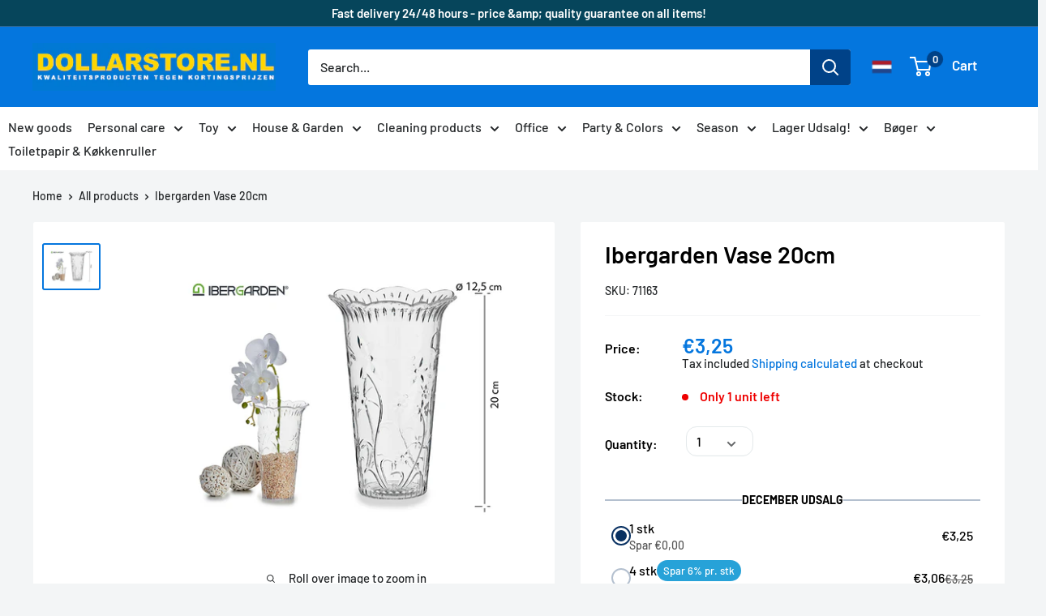

--- FILE ---
content_type: text/html; charset=utf-8
request_url: https://dollarstore.nl/products/ibergarden-vase-20cm
body_size: 127361
content:
<!doctype html>
<html class="no-js" lang="en">
	<head>
      
      <link rel="alternate" hreflang="da-DK" href="https://dollarstore.dk/"/>
      
      <!-- Google Tag Manager -->
<script>(function(w,d,s,l,i){w[l]=w[l]||[];w[l].push({'gtm.start':
new Date().getTime(),event:'gtm.js'});var f=d.getElementsByTagName(s)[0],
j=d.createElement(s),dl=l!='dataLayer'?'&l='+l:'';j.async=true;j.src=
'https://www.googletagmanager.com/gtm.js?id='+i+dl;f.parentNode.insertBefore(j,f);
})(window,document,'script','dataLayer','GTM-P7V56RZ2');</script>
<!-- End Google Tag Manager -->

<meta name="google-site-verification" content="gk_19csPHeB_80RnVtpPMJnmd4yf-8z3AvPvgWIdbzw" />
      
<!-- "snippets/booster-seo.liquid" was not rendered, the associated app was uninstalled -->

		<script src="https://cdnjs.cloudflare.com/ajax/libs/jquery/2.1.3/jquery.min.js"></script>
		<meta name="google-site-verification" content="gk_19csPHeB_80RnVtpPMJnmd4yf-8z3AvPvgWIdbzw">
		<meta name="facebook-domain-verification" content="mg7p78pnpy3vsx11v6ddc8dh1s7kbg">
		<script type="text/javascript" src="//widget.trustpilot.com/bootstrap/v5/tp.widget.bootstrap.min.js" async></script>
		<script type="lazyload2">
			(function(w,d){
				var e=d.createElement('script');e.type='text/javascript';e.async=true;
				e.src=(d.location.protocol=='https:'?'https':'http')+'://cdn.clerk.io/clerk.js';
				var s=d.getElementsByTagName('script')[0];s.parentNode.insertBefore(e,s);
				w.__clerk_q=w.__clerk_q||[];w.Clerk=w.Clerk||function(){w.__clerk_q.push(arguments)};
			})(window,document);
			Clerk('config', {
				key: 'yQRoqQC0YASEzf4XrICLb2J3nW1eaa3W',
					formatters: {
					currency_converter: function(price) {
						var currency_symbol = Shopify.currency.active;
						var converted_price = Math.ceil(price*Shopify.currency.rate);
						return (converted_price).toString() + " " + currency_symbol;
					}
				}
			});
			var powerIds;
		</script>
  
		<meta charset="utf-8">
		<meta name="viewport" content="width=device-width, initial-scale=1.0, height=device-height, minimum-scale=1.0, maximum-scale=1.0">
		<meta name="theme-color" content="#0476de">
<!--  new code for meta      -->
          <title>Buy Ibergarden Vase 20cm online here – Dollarstore.dk</title> 
           <meta name="description" content="Buy Ibergarden Vase 20cm online here. Dollarstore.dk offers a large selection of Denmark&#39;s cheapest basic goods and personal care products 8430852196194 &amp;amp; 71163 " /> 
        <!-- end  -->
  
		<link rel="canonical" href="https://dollarstore.nl/products/ibergarden-vase-20cm"><link rel="shortcut icon" href="//dollarstore.nl/cdn/shop/files/DS_LOGO_ny_96x96.png?v=1636902506" type="image/png"><link rel="preload" as="style" href="//dollarstore.nl/cdn/shop/t/28/assets/theme.css?v=149039889603818907811754487929">
		<link rel="preconnect" href="https://cdn.shopify.com">
		<link rel="preconnect" href="https://fonts.shopifycdn.com">
		<link rel="dns-prefetch" href="https://productreviews.shopifycdn.com">
		<link rel="dns-prefetch" href="https://ajax.googleapis.com">
		<link rel="dns-prefetch" href="https://maps.googleapis.com">
		<link rel="dns-prefetch" href="https://maps.gstatic.com">

		<meta property="og:type" content="product">
  <meta property="og:title" content="Ibergarden Vase 20cm"><meta property="og:image" content="http://dollarstore.nl/cdn/shop/products/19619.jpg?v=1602861118">
    <meta property="og:image:secure_url" content="https://dollarstore.nl/cdn/shop/products/19619.jpg?v=1602861118">
    <meta property="og:image:width" content="800">
    <meta property="og:image:height" content="620"><meta property="product:price:amount" content="3,25">
  <meta property="product:price:currency" content="EUR"><meta property="og:description" content="Buy Ibergarden Vase 20cm online here. Dollarstore.dk offers a large selection of Denmark&#39;s cheapest basic goods and personal care products 8430852196194 &amp;amp; 71163"><meta property="og:url" content="https://dollarstore.nl/products/ibergarden-vase-20cm">
<meta property="og:site_name" content="Dollarstore.dk"><meta name="twitter:card" content="summary"><meta name="twitter:title" content="Ibergarden Vase 20cm">
  <meta name="twitter:description" content=" The vase&#39;s pattern gives it a completely unique and beautiful look. Decorate your living room, bedroom or office with this beautiful vase. The vase measures 135 x 20 x 135 cm.">
  <meta name="twitter:image" content="https://dollarstore.nl/cdn/shop/products/19619_600x600_crop_center.jpg?v=1602861118">
		<link rel="preload" href="//dollarstore.nl/cdn/fonts/barlow/barlow_n6.329f582a81f63f125e63c20a5a80ae9477df68e1.woff2" as="font" type="font/woff2" crossorigin>
<link rel="preload" href="//dollarstore.nl/cdn/fonts/barlow/barlow_n5.a193a1990790eba0cc5cca569d23799830e90f07.woff2" as="font" type="font/woff2" crossorigin>
<link rel="preload" href="//dollarstore.nl/cdn/shop/t/28/assets/font-theme-star.woff2?v=176977276741202493121754487929" as="font" type="font/woff2" crossorigin><link rel="preload" href="//dollarstore.nl/cdn/fonts/barlow/barlow_i6.5a22bd20fb27bad4d7674cc6e666fb9c77d813bb.woff2" as="font" type="font/woff2" crossorigin><link rel="preload" href="//dollarstore.nl/cdn/fonts/barlow/barlow_n7.691d1d11f150e857dcbc1c10ef03d825bc378d81.woff2" as="font" type="font/woff2" crossorigin><link rel="preload" href="//dollarstore.nl/cdn/fonts/barlow/barlow_i5.714d58286997b65cd479af615cfa9bb0a117a573.woff2" as="font" type="font/woff2" crossorigin><link rel="preload" href="//dollarstore.nl/cdn/fonts/barlow/barlow_i7.50e19d6cc2ba5146fa437a5a7443c76d5d730103.woff2" as="font" type="font/woff2" crossorigin><link rel="preload" href="//dollarstore.nl/cdn/fonts/barlow/barlow_n6.329f582a81f63f125e63c20a5a80ae9477df68e1.woff2" as="font" type="font/woff2" crossorigin><style>
  /* We load the font used for the integration with Shopify Reviews to load our own stars */
  @font-face {
    font-family: "font-theme-star";
    src: url(//dollarstore.nl/cdn/shop/t/28/assets/font-theme-star.eot?v=178649971611478077551754487929);
    src: url(//dollarstore.nl/cdn/shop/t/28/assets/font-theme-star.eot?%23iefix&v=178649971611478077551754487929) format("embedded-opentype"), url(//dollarstore.nl/cdn/shop/t/28/assets/font-theme-star.woff2?v=176977276741202493121754487929) format("woff2"), url(//dollarstore.nl/cdn/shop/t/28/assets/font-theme-star.ttf?v=17527569363257290761754487929) format("truetype");
    font-weight: normal;
    font-style: normal;
    font-display: fallback;
  }

  @font-face {
  font-family: Barlow;
  font-weight: 600;
  font-style: normal;
  font-display: fallback;
  src: url("//dollarstore.nl/cdn/fonts/barlow/barlow_n6.329f582a81f63f125e63c20a5a80ae9477df68e1.woff2") format("woff2"),
       url("//dollarstore.nl/cdn/fonts/barlow/barlow_n6.0163402e36247bcb8b02716880d0b39568412e9e.woff") format("woff");
}

  @font-face {
  font-family: Barlow;
  font-weight: 500;
  font-style: normal;
  font-display: fallback;
  src: url("//dollarstore.nl/cdn/fonts/barlow/barlow_n5.a193a1990790eba0cc5cca569d23799830e90f07.woff2") format("woff2"),
       url("//dollarstore.nl/cdn/fonts/barlow/barlow_n5.ae31c82169b1dc0715609b8cc6a610b917808358.woff") format("woff");
}

@font-face {
  font-family: Barlow;
  font-weight: 600;
  font-style: normal;
  font-display: fallback;
  src: url("//dollarstore.nl/cdn/fonts/barlow/barlow_n6.329f582a81f63f125e63c20a5a80ae9477df68e1.woff2") format("woff2"),
       url("//dollarstore.nl/cdn/fonts/barlow/barlow_n6.0163402e36247bcb8b02716880d0b39568412e9e.woff") format("woff");
}

@font-face {
  font-family: Barlow;
  font-weight: 600;
  font-style: italic;
  font-display: fallback;
  src: url("//dollarstore.nl/cdn/fonts/barlow/barlow_i6.5a22bd20fb27bad4d7674cc6e666fb9c77d813bb.woff2") format("woff2"),
       url("//dollarstore.nl/cdn/fonts/barlow/barlow_i6.1c8787fcb59f3add01a87f21b38c7ef797e3b3a1.woff") format("woff");
}


  @font-face {
  font-family: Barlow;
  font-weight: 700;
  font-style: normal;
  font-display: fallback;
  src: url("//dollarstore.nl/cdn/fonts/barlow/barlow_n7.691d1d11f150e857dcbc1c10ef03d825bc378d81.woff2") format("woff2"),
       url("//dollarstore.nl/cdn/fonts/barlow/barlow_n7.4fdbb1cb7da0e2c2f88492243ffa2b4f91924840.woff") format("woff");
}

  @font-face {
  font-family: Barlow;
  font-weight: 500;
  font-style: italic;
  font-display: fallback;
  src: url("//dollarstore.nl/cdn/fonts/barlow/barlow_i5.714d58286997b65cd479af615cfa9bb0a117a573.woff2") format("woff2"),
       url("//dollarstore.nl/cdn/fonts/barlow/barlow_i5.0120f77e6447d3b5df4bbec8ad8c2d029d87fb21.woff") format("woff");
}

  @font-face {
  font-family: Barlow;
  font-weight: 700;
  font-style: italic;
  font-display: fallback;
  src: url("//dollarstore.nl/cdn/fonts/barlow/barlow_i7.50e19d6cc2ba5146fa437a5a7443c76d5d730103.woff2") format("woff2"),
       url("//dollarstore.nl/cdn/fonts/barlow/barlow_i7.47e9f98f1b094d912e6fd631cc3fe93d9f40964f.woff") format("woff");
}


  :root {
    --default-text-font-size : 15px;
    --base-text-font-size    : 16px;
    --heading-font-family    : Barlow, sans-serif;
    --heading-font-weight    : 600;
    --heading-font-style     : normal;
    --text-font-family       : Barlow, sans-serif;
    --text-font-weight       : 500;
    --text-font-style        : normal;
    --text-font-bolder-weight: 600;
    --text-link-decoration   : underline;

    --text-color               : #242729;
    --text-color-rgb           : 36, 39, 41;
    --heading-color            : #000000;
    --border-color             : #f3f5f6;
    --border-color-rgb         : 243, 245, 246;
    --form-border-color        : #e4e9eb;
    --accent-color             : #0476de;
    --accent-color-rgb         : 4, 118, 222;
    --link-color               : #00badb;
    --link-color-hover         : #00798e;
    --background               : #f3f5f6;
    --secondary-background     : #ffffff;
    --secondary-background-rgb : 255, 255, 255;
    --accent-background        : rgba(4, 118, 222, 0.08);

    --error-color       : #ff0000;
    --error-background  : rgba(255, 0, 0, 0.07);
    --success-color     : #00aa00;
    --success-background: rgba(0, 170, 0, 0.11);

    --primary-button-background      : #0476de;
    --primary-button-background-rgb  : 4, 118, 222;
    --primary-button-text-color      : #ffffff;
    --secondary-button-background    : #00aa00;
    --secondary-button-background-rgb: 0, 170, 0;
    --secondary-button-text-color    : #ffffff;

    --header-background      : #0476de;
    --header-text-color      : #ffffff;
    --header-light-text-color: #a3afef;
    --header-border-color    : rgba(163, 175, 239, 0.3);
    --header-accent-color    : #004288;

    --flickity-arrow-color: #b9c4ca;--product-on-sale-accent           : #005270;
    --product-on-sale-accent-rgb       : 0, 82, 112;
    --product-on-sale-color            : #ffffff;
    --product-in-stock-color           : #008a00;
    --product-low-stock-color          : #ee0000;
    --product-sold-out-color           : #8a9297;
    --product-custom-label-1-background: #008a00;
    --product-custom-label-1-color     : #ffffff;
    --product-custom-label-2-background: #00a500;
    --product-custom-label-2-color     : #ffffff;
    --product-review-star-color        : #ffbd00;

    --mobile-container-gutter : 20px;
    --desktop-container-gutter: 40px;
  }
</style>

<script>
  // IE11 does not have support for CSS variables, so we have to polyfill them
  if (!(((window || {}).CSS || {}).supports && window.CSS.supports('(--a: 0)'))) {
    const script = document.createElement('script');
    script.type = 'text/javascript';
    script.src = 'https://cdn.jsdelivr.net/npm/css-vars-ponyfill@2';
    script.onload = function() {
      cssVars({});
    };

    document.getElementsByTagName('head')[0].appendChild(script);
  }
</script>

			
				<script>window.performance && window.performance.mark && window.performance.mark('shopify.content_for_header.start');</script><meta name="google-site-verification" content="7ZMAE2fR4-GOD0MWBbNtDxhbEWZZF9GjdUXsre3mwP4">
<meta id="shopify-digital-wallet" name="shopify-digital-wallet" content="/45175996584/digital_wallets/dialog">
<meta name="shopify-checkout-api-token" content="9978b99b801b1484f44427301570f81e">
<link rel="alternate" hreflang="x-default" href="https://dollarstore.dk/products/ibergarden-vase-20cm">
<link rel="alternate" hreflang="da" href="https://dollarstore.dk/products/ibergarden-vase-20cm">
<link rel="alternate" hreflang="en-NL" href="https://dollarstore.nl/products/ibergarden-vase-20cm">
<link rel="alternate" hreflang="de-DE" href="https://beytihome.de/products/ibergarden-vase-20cm">
<link rel="alternate" type="application/json+oembed" href="https://dollarstore.nl/products/ibergarden-vase-20cm.oembed">
<script async="async" data-src="/checkouts/internal/preloads.js?locale=en-NL"></script>
<link rel="preconnect" href="https://shop.app" crossorigin="anonymous">
<script async="async" data-src="https://shop.app/checkouts/internal/preloads.js?locale=en-NL&shop_id=45175996584" crossorigin="anonymous"></script>
<script id="shopify-features" type="application/json">{"accessToken":"9978b99b801b1484f44427301570f81e","betas":["rich-media-storefront-analytics"],"domain":"dollarstore.nl","predictiveSearch":true,"shopId":45175996584,"locale":"en"}</script>
<script>var Shopify = Shopify || {};
Shopify.shop = "dollarstore-dk.myshopify.com";
Shopify.locale = "en";
Shopify.currency = {"active":"EUR","rate":"0.133906"};
Shopify.country = "NL";
Shopify.theme = {"name":"Tema uden popup","id":175997485385,"schema_name":"Warehouse","schema_version":"1.9.19","theme_store_id":871,"role":"main"};
Shopify.theme.handle = "null";
Shopify.theme.style = {"id":null,"handle":null};
Shopify.cdnHost = "dollarstore.nl/cdn";
Shopify.routes = Shopify.routes || {};
Shopify.routes.root = "/";</script>
<script type="module">!function(o){(o.Shopify=o.Shopify||{}).modules=!0}(window);</script>
<script>!function(o){function n(){var o=[];function n(){o.push(Array.prototype.slice.apply(arguments))}return n.q=o,n}var t=o.Shopify=o.Shopify||{};t.loadFeatures=n(),t.autoloadFeatures=n()}(window);</script>
<script>
  window.ShopifyPay = window.ShopifyPay || {};
  window.ShopifyPay.apiHost = "shop.app\/pay";
  window.ShopifyPay.redirectState = null;
</script>
<script id="shop-js-analytics" type="application/json">{"pageType":"product"}</script>
<script type="no-load" async type="module" data-src="//dollarstore.nl/cdn/shopifycloud/shop-js/modules/v2/client.init-shop-cart-sync_BN7fPSNr.en.esm.js"></script>
<script type="no-load" async type="module" data-src="//dollarstore.nl/cdn/shopifycloud/shop-js/modules/v2/chunk.common_Cbph3Kss.esm.js"></script>
<script type="no-load" async type="module" data-src="//dollarstore.nl/cdn/shopifycloud/shop-js/modules/v2/chunk.modal_DKumMAJ1.esm.js"></script>
<script type="module">
  await import("//dollarstore.nl/cdn/shopifycloud/shop-js/modules/v2/client.init-shop-cart-sync_BN7fPSNr.en.esm.js");
await import("//dollarstore.nl/cdn/shopifycloud/shop-js/modules/v2/chunk.common_Cbph3Kss.esm.js");
await import("//dollarstore.nl/cdn/shopifycloud/shop-js/modules/v2/chunk.modal_DKumMAJ1.esm.js");

  window.Shopify.SignInWithShop?.initShopCartSync?.({"fedCMEnabled":true,"windoidEnabled":true});

</script>
<script>
  window.Shopify = window.Shopify || {};
  if (!window.Shopify.featureAssets) window.Shopify.featureAssets = {};
  window.Shopify.featureAssets['shop-js'] = {"shop-cart-sync":["modules/v2/client.shop-cart-sync_CJVUk8Jm.en.esm.js","modules/v2/chunk.common_Cbph3Kss.esm.js","modules/v2/chunk.modal_DKumMAJ1.esm.js"],"init-fed-cm":["modules/v2/client.init-fed-cm_7Fvt41F4.en.esm.js","modules/v2/chunk.common_Cbph3Kss.esm.js","modules/v2/chunk.modal_DKumMAJ1.esm.js"],"init-shop-email-lookup-coordinator":["modules/v2/client.init-shop-email-lookup-coordinator_Cc088_bR.en.esm.js","modules/v2/chunk.common_Cbph3Kss.esm.js","modules/v2/chunk.modal_DKumMAJ1.esm.js"],"init-windoid":["modules/v2/client.init-windoid_hPopwJRj.en.esm.js","modules/v2/chunk.common_Cbph3Kss.esm.js","modules/v2/chunk.modal_DKumMAJ1.esm.js"],"shop-button":["modules/v2/client.shop-button_B0jaPSNF.en.esm.js","modules/v2/chunk.common_Cbph3Kss.esm.js","modules/v2/chunk.modal_DKumMAJ1.esm.js"],"shop-cash-offers":["modules/v2/client.shop-cash-offers_DPIskqss.en.esm.js","modules/v2/chunk.common_Cbph3Kss.esm.js","modules/v2/chunk.modal_DKumMAJ1.esm.js"],"shop-toast-manager":["modules/v2/client.shop-toast-manager_CK7RT69O.en.esm.js","modules/v2/chunk.common_Cbph3Kss.esm.js","modules/v2/chunk.modal_DKumMAJ1.esm.js"],"init-shop-cart-sync":["modules/v2/client.init-shop-cart-sync_BN7fPSNr.en.esm.js","modules/v2/chunk.common_Cbph3Kss.esm.js","modules/v2/chunk.modal_DKumMAJ1.esm.js"],"init-customer-accounts-sign-up":["modules/v2/client.init-customer-accounts-sign-up_CfPf4CXf.en.esm.js","modules/v2/client.shop-login-button_DeIztwXF.en.esm.js","modules/v2/chunk.common_Cbph3Kss.esm.js","modules/v2/chunk.modal_DKumMAJ1.esm.js"],"pay-button":["modules/v2/client.pay-button_CgIwFSYN.en.esm.js","modules/v2/chunk.common_Cbph3Kss.esm.js","modules/v2/chunk.modal_DKumMAJ1.esm.js"],"init-customer-accounts":["modules/v2/client.init-customer-accounts_DQ3x16JI.en.esm.js","modules/v2/client.shop-login-button_DeIztwXF.en.esm.js","modules/v2/chunk.common_Cbph3Kss.esm.js","modules/v2/chunk.modal_DKumMAJ1.esm.js"],"avatar":["modules/v2/client.avatar_BTnouDA3.en.esm.js"],"init-shop-for-new-customer-accounts":["modules/v2/client.init-shop-for-new-customer-accounts_CsZy_esa.en.esm.js","modules/v2/client.shop-login-button_DeIztwXF.en.esm.js","modules/v2/chunk.common_Cbph3Kss.esm.js","modules/v2/chunk.modal_DKumMAJ1.esm.js"],"shop-follow-button":["modules/v2/client.shop-follow-button_BRMJjgGd.en.esm.js","modules/v2/chunk.common_Cbph3Kss.esm.js","modules/v2/chunk.modal_DKumMAJ1.esm.js"],"checkout-modal":["modules/v2/client.checkout-modal_B9Drz_yf.en.esm.js","modules/v2/chunk.common_Cbph3Kss.esm.js","modules/v2/chunk.modal_DKumMAJ1.esm.js"],"shop-login-button":["modules/v2/client.shop-login-button_DeIztwXF.en.esm.js","modules/v2/chunk.common_Cbph3Kss.esm.js","modules/v2/chunk.modal_DKumMAJ1.esm.js"],"lead-capture":["modules/v2/client.lead-capture_DXYzFM3R.en.esm.js","modules/v2/chunk.common_Cbph3Kss.esm.js","modules/v2/chunk.modal_DKumMAJ1.esm.js"],"shop-login":["modules/v2/client.shop-login_CA5pJqmO.en.esm.js","modules/v2/chunk.common_Cbph3Kss.esm.js","modules/v2/chunk.modal_DKumMAJ1.esm.js"],"payment-terms":["modules/v2/client.payment-terms_BxzfvcZJ.en.esm.js","modules/v2/chunk.common_Cbph3Kss.esm.js","modules/v2/chunk.modal_DKumMAJ1.esm.js"]};
</script>
<script>(function() {
  var isLoaded = false;
  function asyncLoad() {
    if (isLoaded) return;
    isLoaded = true;
    var urls = ["https:\/\/gdprcdn.b-cdn.net\/js\/gdpr_cookie_consent.min.js?shop=dollarstore-dk.myshopify.com","https:\/\/ecommplugins-scripts.trustpilot.com\/v2.1\/js\/header.min.js?settings=eyJrZXkiOiJLaGQ0dFZTVHl1REpQTmNTIiwicyI6InNrdSJ9\u0026shop=dollarstore-dk.myshopify.com","https:\/\/ecommplugins-trustboxsettings.trustpilot.com\/dollarstore-dk.myshopify.com.js?settings=1709077730094\u0026shop=dollarstore-dk.myshopify.com","https:\/\/pt.wisernotify.com\/pixel.js?ti=b5fmjlat8vg02\u0026shop=dollarstore-dk.myshopify.com","https:\/\/widget.trustpilot.com\/bootstrap\/v5\/tp.widget.sync.bootstrap.min.js?shop=dollarstore-dk.myshopify.com","https:\/\/static.klaviyo.com\/onsite\/js\/klaviyo.js?company_id=RVRyPr\u0026shop=dollarstore-dk.myshopify.com","\/\/searchserverapi1.com\/widgets\/shopify\/init.js?a=4n8E4m1K4Z\u0026shop=dollarstore-dk.myshopify.com"];
    for (var i = 0; i < urls.length; i++) {
      var s = document.createElement('script');
      s.type = 'text/javascript';
      s.async = true;
      s.src = urls[i];
      var x = document.getElementsByTagName('script')[0];
      x.parentNode.insertBefore(s, x);
    }
  };
  if(window.attachEvent) {
    window.attachEvent('onload', asyncLoad);
  } else {
    window.addEventListener('wnw_load', asyncLoad, false);
  }
})();</script>
<script id="__st">var __st={"a":45175996584,"offset":3600,"reqid":"a195d42b-6b22-4b0b-a97e-2847b45b4c14-1770152446","pageurl":"dollarstore.nl\/products\/ibergarden-vase-20cm","u":"eefb4cda1557","p":"product","rtyp":"product","rid":5957938544808};</script>
<script>window.ShopifyPaypalV4VisibilityTracking = true;</script>
<script id="captcha-bootstrap">!function(){'use strict';const t='contact',e='account',n='new_comment',o=[[t,t],['blogs',n],['comments',n],[t,'customer']],c=[[e,'customer_login'],[e,'guest_login'],[e,'recover_customer_password'],[e,'create_customer']],r=t=>t.map((([t,e])=>`form[action*='/${t}']:not([data-nocaptcha='true']) input[name='form_type'][value='${e}']`)).join(','),a=t=>()=>t?[...document.querySelectorAll(t)].map((t=>t.form)):[];function s(){const t=[...o],e=r(t);return a(e)}const i='password',u='form_key',d=['recaptcha-v3-token','g-recaptcha-response','h-captcha-response',i],f=()=>{try{return window.sessionStorage}catch{return}},m='__shopify_v',_=t=>t.elements[u];function p(t,e,n=!1){try{const o=window.sessionStorage,c=JSON.parse(o.getItem(e)),{data:r}=function(t){const{data:e,action:n}=t;return t[m]||n?{data:e,action:n}:{data:t,action:n}}(c);for(const[e,n]of Object.entries(r))t.elements[e]&&(t.elements[e].value=n);n&&o.removeItem(e)}catch(o){console.error('form repopulation failed',{error:o})}}const l='form_type',E='cptcha';function T(t){t.dataset[E]=!0}const w=window,h=w.document,L='Shopify',v='ce_forms',y='captcha';let A=!1;((t,e)=>{const n=(g='f06e6c50-85a8-45c8-87d0-21a2b65856fe',I='https://cdn.shopify.com/shopifycloud/storefront-forms-hcaptcha/ce_storefront_forms_captcha_hcaptcha.v1.5.2.iife.js',D={infoText:'Protected by hCaptcha',privacyText:'Privacy',termsText:'Terms'},(t,e,n)=>{const o=w[L][v],c=o.bindForm;if(c)return c(t,g,e,D).then(n);var r;o.q.push([[t,g,e,D],n]),r=I,A||(h.body.append(Object.assign(h.createElement('script'),{id:'captcha-provider',async:!0,src:r})),A=!0)});var g,I,D;w[L]=w[L]||{},w[L][v]=w[L][v]||{},w[L][v].q=[],w[L][y]=w[L][y]||{},w[L][y].protect=function(t,e){n(t,void 0,e),T(t)},Object.freeze(w[L][y]),function(t,e,n,w,h,L){const[v,y,A,g]=function(t,e,n){const i=e?o:[],u=t?c:[],d=[...i,...u],f=r(d),m=r(i),_=r(d.filter((([t,e])=>n.includes(e))));return[a(f),a(m),a(_),s()]}(w,h,L),I=t=>{const e=t.target;return e instanceof HTMLFormElement?e:e&&e.form},D=t=>v().includes(t);t.addEventListener('submit',(t=>{const e=I(t);if(!e)return;const n=D(e)&&!e.dataset.hcaptchaBound&&!e.dataset.recaptchaBound,o=_(e),c=g().includes(e)&&(!o||!o.value);(n||c)&&t.preventDefault(),c&&!n&&(function(t){try{if(!f())return;!function(t){const e=f();if(!e)return;const n=_(t);if(!n)return;const o=n.value;o&&e.removeItem(o)}(t);const e=Array.from(Array(32),(()=>Math.random().toString(36)[2])).join('');!function(t,e){_(t)||t.append(Object.assign(document.createElement('input'),{type:'hidden',name:u})),t.elements[u].value=e}(t,e),function(t,e){const n=f();if(!n)return;const o=[...t.querySelectorAll(`input[type='${i}']`)].map((({name:t})=>t)),c=[...d,...o],r={};for(const[a,s]of new FormData(t).entries())c.includes(a)||(r[a]=s);n.setItem(e,JSON.stringify({[m]:1,action:t.action,data:r}))}(t,e)}catch(e){console.error('failed to persist form',e)}}(e),e.submit())}));const S=(t,e)=>{t&&!t.dataset[E]&&(n(t,e.some((e=>e===t))),T(t))};for(const o of['focusin','change'])t.addEventListener(o,(t=>{const e=I(t);D(e)&&S(e,y())}));const B=e.get('form_key'),M=e.get(l),P=B&&M;t.addEventListener('',(()=>{const t=y();if(P)for(const e of t)e.elements[l].value===M&&p(e,B);[...new Set([...A(),...v().filter((t=>'true'===t.dataset.shopifyCaptcha))])].forEach((e=>S(e,t)))}))}(h,new URLSearchParams(w.location.search),n,t,e,['guest_login'])})(!0,!1)}();</script>
<script integrity="sha256-4kQ18oKyAcykRKYeNunJcIwy7WH5gtpwJnB7kiuLZ1E=" data-source-attribution="shopify.loadfeatures" type="no-load" data-src="//dollarstore.nl/cdn/shopifycloud/storefront/assets/storefront/load_feature-a0a9edcb.js" crossorigin="anonymous"></script>
<script crossorigin="anonymous" type="no-load" data-src="//dollarstore.nl/cdn/shopifycloud/storefront/assets/shopify_pay/storefront-65b4c6d7.js?v=20250812"></script>
<script data-source-attribution="shopify.dynamic_checkout.dynamic.init">var Shopify=Shopify||{};Shopify.PaymentButton=Shopify.PaymentButton||{isStorefrontPortableWallets:!0,init:function(){window.Shopify.PaymentButton.init=function(){};var t=document.createElement("script");t.src="https://dollarstore.nl/cdn/shopifycloud/portable-wallets/latest/portable-wallets.en.js",t.type="module",document.head.appendChild(t)}};
</script>
<script data-source-attribution="shopify.dynamic_checkout.buyer_consent">
  function portableWalletsHideBuyerConsent(e){var t=document.getElementById("shopify-buyer-consent"),n=document.getElementById("shopify-subscription-policy-button");t&&n&&(t.classList.add("hidden"),t.setAttribute("aria-hidden","true"),n.removeEventListener("click",e))}function portableWalletsShowBuyerConsent(e){var t=document.getElementById("shopify-buyer-consent"),n=document.getElementById("shopify-subscription-policy-button");t&&n&&(t.classList.remove("hidden"),t.removeAttribute("aria-hidden"),n.addEventListener("click",e))}window.Shopify?.PaymentButton&&(window.Shopify.PaymentButton.hideBuyerConsent=portableWalletsHideBuyerConsent,window.Shopify.PaymentButton.showBuyerConsent=portableWalletsShowBuyerConsent);
</script>
<script data-source-attribution="shopify.dynamic_checkout.cart.bootstrap">document.addEventListener("",(function(){function t(){return document.querySelector("shopify-accelerated-checkout-cart, shopify-accelerated-checkout")}if(t())Shopify.PaymentButton.init();else{new MutationObserver((function(e,n){t()&&(Shopify.PaymentButton.init(),n.disconnect())})).observe(document.body,{childList:!0,subtree:!0})}}));
</script>
<link id="shopify-accelerated-checkout-styles" rel="stylesheet" media="screen" href="https://dollarstore.nl/cdn/shopifycloud/portable-wallets/latest/accelerated-checkout-backwards-compat.css" crossorigin="anonymous">
<style id="shopify-accelerated-checkout-cart">
        #shopify-buyer-consent {
  margin-top: 1em;
  display: inline-block;
  width: 100%;
}

#shopify-buyer-consent.hidden {
  display: none;
}

#shopify-subscription-policy-button {
  background: none;
  border: none;
  padding: 0;
  text-decoration: underline;
  font-size: inherit;
  cursor: pointer;
}

#shopify-subscription-policy-button::before {
  box-shadow: none;
}

      </style>

<script>window.performance && window.performance.mark && window.performance.mark('shopify.content_for_header.end');</script>
			
<link rel="stylesheet" href="//dollarstore.nl/cdn/shop/t/28/assets/theme.css?v=149039889603818907811754487929">
		
  <script type="application/ld+json">
  {
    "@context": "http://schema.org",
    "@type": "Product",
    "offers": [{
          "@type": "Offer",
          "name": "Default Title",
          "availability":"https://schema.org/InStock",
          "price": 3.25,
          "priceCurrency": "EUR",
          "priceValidUntil": "2026-02-13","sku": "71163","url": "/products/ibergarden-vase-20cm/products/ibergarden-vase-20cm?variant=36716941541544"
        }
],
      "gtin13": "8430852196194",
      "productId": "8430852196194",
    "brand": {
      "name": "ArteRegal"
    },
    "name": "Ibergarden Vase 20cm",
    "description": " The vase's pattern gives it a completely unique and beautiful look. Decorate your living room, bedroom or office with this beautiful vase. The vase measures 135 x 20 x 135 cm.",
    "category": "Dekoration",
    "url": "/products/ibergarden-vase-20cm/products/ibergarden-vase-20cm",
    "sku": "71163",
    "image": {
      "@type": "ImageObject",
      "url": "https://dollarstore.nl/cdn/shop/products/19619_1024x.jpg?v=1602861118",
      "image": "https://dollarstore.nl/cdn/shop/products/19619_1024x.jpg?v=1602861118",
      "name": "Ibergarden Vase 20cm",
      "width": "1024",
      "height": "1024"
    }
  }
  </script>



  <script type="application/ld+json">
  {
    "@context": "http://schema.org",
    "@type": "BreadcrumbList",
  "itemListElement": [{
      "@type": "ListItem",
      "position": 1,
      "name": "Home",
      "item": "https://dollarstore.dk"
    },{
          "@type": "ListItem",
          "position": 2,
          "name": "Ibergarden Vase 20cm",
          "item": "https://dollarstore.dk/products/ibergarden-vase-20cm"
        }]
  }
  </script>

		<script>
			window.theme = {
				pageType: "product",
				cartCount: 0,
				moneyFormat: "€{{amount_with_comma_separator}}",
				moneyWithCurrencyFormat: "€{{amount_with_comma_separator}} EUR",
				showDiscount: true,
				discountMode: "percentage",
				searchMode: "product",
				cartType: "drawer"
			};

			window.routes = {
				rootUrl: "\/",
				cartUrl: "\/cart",
				cartAddUrl: "\/cart\/add",
				cartChangeUrl: "\/cart\/change",
				searchUrl: "\/search",
				productRecommendationsUrl: "\/recommendations\/products"
			};

			window.languages = {
				collectionOnSaleLabel: "Save {{savings}}",
				productFormUnavailable: "Unavailable",
				productFormAddToCart: "Add to cart",
				productFormSoldOut: "Sold out",
				shippingEstimatorNoResults: "No shipping could be found for your address.",
				shippingEstimatorOneResult: "There is one shipping rate for your address:",
				shippingEstimatorMultipleResults: "There are {{count}} shipping rates for your address:",
				shippingEstimatorErrors: "There are some errors:"
			};

			window.lazySizesConfig = {
				loadHidden: false,
				hFac: 0.8,
				expFactor: 3,
				customMedia: {
					'--phone': '(max-width: 640px)',
					'--tablet': '(min-width: 641px) and (max-width: 1023px)',
					'--lap': '(min-width: 1024px)'
				}
			};

			document.documentElement.className = document.documentElement.className.replace('no-js', 'js');
		</script><script type="lazyload2" data-src="//polyfill-fastly.net/v3/polyfill.min.js?unknown=polyfill&features=fetch,Element.prototype.closest,Element.prototype.matches,Element.prototype.remove,Element.prototype.classList,Array.prototype.includes,Array.prototype.fill,String.prototype.includes,String.prototype.padStart,Object.assign,CustomEvent,Intl,URL,DOMTokenList,IntersectionObserver,IntersectionObserverEntry" defer></script>
		<script src="//dollarstore.nl/cdn/shop/t/28/assets/theme.min.js?v=114409367101103975611754487929" defer></script>
		<script src="//dollarstore.nl/cdn/shop/t/28/assets/custom.js?v=55253102759606750311754487929" defer></script><script>
			(function () {
				window.onpageshow = function() {
					document.documentElement.dispatchEvent(new CustomEvent('cart:refresh', {
						bubbles: true,
						detail: {scrollToTop: false}
					}));
				};
			})();
		</script><span 
  class="clerk" 
  data-template="@live-search"
  data-instant-search-suggestions="6"
  data-instant-search-categories="6"
  data-instant-search-pages="6" 
  data-instant-search='.search-bar__input'
  data-instant-search-positioning='center'>
</span>

      <style>

        .search-bar__filter {
			display: none !important;
		}

	  </style>
<script>   
  (function() {
      class Ultimate_Shopify_DataLayer {
        constructor() {
          window.dataLayer = window.dataLayer || []; 
          
          // use a prefix of events name
          this.eventPrefix = 'dl_';

          //Keep the value false to get non-formatted product ID
          this.formattedItemId = true; 

          // data schema
          this.dataSchema = {
            ecommerce: {
                show: true
            },
            dynamicRemarketing: {
                show: true,
                business_vertical: 'retail'
            }
          }

          // add to wishlist selectors
          this.addToWishListSelectors = {
            'addWishListIcon': '',
            'gridItemSelector': '',
            'productLinkSelector': 'a[href*="/products/"]'
          }

          // quick view selectors
          this.quickViewSelector = {
            'quickViewElement': '',
            'gridItemSelector': '',
            'productLinkSelector': 'a[href*="/products/"]'
          }

          // mini cart button selector
          this.miniCartButton = [
            'a[href="/cart"]', 
          ];
          this.miniCartAppersOn = 'click';


          // begin checkout buttons/links selectors
          this.beginCheckoutButtons = [
            'input[name="checkout"]',
            'button[name="checkout"]',
            'a[href="/checkout"]',
            '.additional-checkout-buttons',
          ];

          // direct checkout button selector
          this.shopifyDirectCheckoutButton = [
            '.shopify-payment-button'
          ]

          //Keep the value true if Add to Cart redirects to the cart page
          this.isAddToCartRedirect = true;
          
          // keep the value false if cart items increment/decrement/remove refresh page 
          this.isAjaxCartIncrementDecrement = true;
          

          // Caution: Do not modify anything below this line, as it may result in it not functioning correctly.
          this.cart = {"note":null,"attributes":{},"original_total_price":0,"total_price":0,"total_discount":0,"total_weight":0.0,"item_count":0,"items":[],"requires_shipping":false,"currency":"EUR","items_subtotal_price":0,"cart_level_discount_applications":[],"checkout_charge_amount":0}
          this.countryCode = "DK";
          this.collectData();  
          this.storeURL = "https://dollarstore.dk";
          localStorage.setItem('shopCountryCode', this.countryCode);
        }

        updateCart() {
          fetch("/cart.js")
          .then((response) => response.json())
          .then((data) => {
            this.cart = data;
          });
        }

       debounce(delay) {         
          let timeoutId;
          return function(func) {
            const context = this;
            const args = arguments;
            
            clearTimeout(timeoutId);
            
            timeoutId = setTimeout(function() {
              func.apply(context, args);
            }, delay);
          };
        }

        eventConsole(eventName, eventData) {
          const css1 = 'background: red; color: #fff; font-size: normal; border-radius: 3px 0 0 3px; padding: 3px 4px;';
          const css2 = 'background-color: blue; color: #fff; font-size: normal; border-radius: 0 3px 3px 0; padding: 3px 4px;';
          console.log('%cGTM DataLayer Event:%c' + eventName, css1, css2, eventData);
        }

        collectData() { 
            this.customerData();
            this.ajaxRequestData();
            this.searchPageData();
            this.miniCartData();
            this.beginCheckoutData();
  
            
  
            
              this.productSinglePage();
            
  
            
            
            this.addToWishListData();
            this.quickViewData();
            this.formData();
            this.phoneClickData();
            this.emailClickData();
        }        

        //logged-in customer data 
        customerData() {
            const currentUser = {};
            

            if (currentUser.email) {
              currentUser.hash_email = "e3b0c44298fc1c149afbf4c8996fb92427ae41e4649b934ca495991b7852b855"
            }

            if (currentUser.phone) {
              currentUser.hash_phone = "e3b0c44298fc1c149afbf4c8996fb92427ae41e4649b934ca495991b7852b855"
            }

            window.dataLayer = window.dataLayer || [];
            dataLayer.push({
              customer: currentUser
            });
        }

        // add_to_cart, remove_from_cart, search
        ajaxRequestData() {
          const self = this;
          
          // handle non-ajax add to cart
          if(this.isAddToCartRedirect) {
            document.addEventListener('submit', function(event) {
              const addToCartForm = event.target.closest('form[action="/cart/add"]');
              if(addToCartForm) {
                event.preventDefault();
                
                const formData = new FormData(addToCartForm);
            
                fetch(window.Shopify.routes.root + 'cart/add.js', {
                  method: 'POST',
                  body: formData
                })
                .then(response => {
                    window.location.href = "/cart";
                })
                .catch((error) => {
                  console.error('Error:', error);
                });
              }
            });
          }
          
          // fetch
          let originalFetch = window.fetch;
          let debounce = this.debounce(800);
          
          window.fetch = function () {
            return originalFetch.apply(this, arguments).then((response) => {
              if (response.ok) {
                let cloneResponse = response.clone();
                let requestURL = arguments[0];
                
                if(/.*\/search\/?.*\?.*q=.+/.test(requestURL) && !requestURL.includes('&requestFrom=uldt')) {   
                  const queryString = requestURL.split('?')[1];
                  const urlParams = new URLSearchParams(queryString);
                  const search_term = urlParams.get("q");

                  debounce(function() {
                    fetch(`${self.storeURL}/search/suggest.json?q=${search_term}&resources[type]=product&requestFrom=uldt`)
                      .then(res => res.json())
                      .then(function(data) {
                            const products = data.resources.results.products;
                            if(products.length) {
                              const fetchRequests = products.map(product =>
                                fetch(`${self.storeURL}/${product.url.split('?')[0]}.js`)
                                  .then(response => response.json())
                                  .catch(error => console.error('Error fetching:', error))
                              );

                              Promise.all(fetchRequests)
                                .then(products => {
                                    const items = products.map((product) => {
                                      return {
                                        product_id: product.id,
                                        product_title: product.title,
                                        variant_id: product.variants[0].id,
                                        variant_title: product.variants[0].title,
                                        vendor: product.vendor,
                                        total_discount: 0,
                                        final_price: product.price_min,
                                        product_type: product.type, 
                                        quantity: 1
                                      }
                                    });

                                    self.ecommerceDataLayer('search', {search_term, items});
                                })
                            }else {
                              self.ecommerceDataLayer('search', {search_term, items: []});
                            }
                      });
                  });
                }
                else if (requestURL.includes("/cart/add")) {
                  cloneResponse.text().then((text) => {
                    let data = JSON.parse(text);

                    if(data.items && Array.isArray(data.items)) {
                      data.items.forEach(function(item) {
                         self.ecommerceDataLayer('add_to_cart', {items: [item]});
                      })
                    } else {
                      self.ecommerceDataLayer('add_to_cart', {items: [data]});
                    }
                    self.updateCart();
                  });
                }else if(requestURL.includes("/cart/change") || requestURL.includes("/cart/update")) {
                  
                   cloneResponse.text().then((text) => {
                     
                    let newCart = JSON.parse(text);
                    let newCartItems = newCart.items;
                    let oldCartItems = self.cart.items;

                    for(let i = 0; i < oldCartItems.length; i++) {
                      let item = oldCartItems[i];
                      let newItem = newCartItems.find(newItems => newItems.id === item.id);


                      if(newItem) {

                        if(newItem.quantity > item.quantity) {
                          // cart item increment
                          let quantity = (newItem.quantity - item.quantity);
                          let updatedItem = {...item, quantity}
                          self.ecommerceDataLayer('add_to_cart', {items: [updatedItem]});
                          self.updateCart(); 

                        }else if(newItem.quantity < item.quantity) {
                          // cart item decrement
                          let quantity = (item.quantity - newItem.quantity);
                          let updatedItem = {...item, quantity}
                          self.ecommerceDataLayer('remove_from_cart', {items: [updatedItem]});
                          self.updateCart(); 
                        }
                        

                      }else {
                        self.ecommerceDataLayer('remove_from_cart', {items: [item]});
                        self.updateCart(); 
                      }
                    }
                     
                  });
                }
              }
              return response;
            });
          }
          // end fetch 


          //xhr
          var origXMLHttpRequest = XMLHttpRequest;
          XMLHttpRequest = function() {
            var requestURL;
    
            var xhr = new origXMLHttpRequest();
            var origOpen = xhr.open;
            var origSend = xhr.send;
            
            // Override the `open` function.
            xhr.open = function(method, url) {
                requestURL = url;
                return origOpen.apply(this, arguments);
            };
    
    
            xhr.send = function() {
    
                // Only proceed if the request URL matches what we're looking for.
                if (requestURL.includes("/cart/add") || requestURL.includes("/cart/change") || /.*\/search\/?.*\?.*q=.+/.test(requestURL)) {
        
                    xhr.addEventListener('load', function() {
                        if (xhr.readyState === 4) {
                            if (xhr.status >= 200 && xhr.status < 400) { 

                              if(/.*\/search\/?.*\?.*q=.+/.test(requestURL) && !requestURL.includes('&requestFrom=uldt')) {
                                const queryString = requestURL.split('?')[1];
                                const urlParams = new URLSearchParams(queryString);
                                const search_term = urlParams.get("q");

                                debounce(function() {
                                    fetch(`${self.storeURL}/search/suggest.json?q=${search_term}&resources[type]=product&requestFrom=uldt`)
                                      .then(res => res.json())
                                      .then(function(data) {
                                            const products = data.resources.results.products;
                                            if(products.length) {
                                              const fetchRequests = products.map(product =>
                                                fetch(`${self.storeURL}/${product.url.split('?')[0]}.js`)
                                                  .then(response => response.json())
                                                  .catch(error => console.error('Error fetching:', error))
                                              );
                
                                              Promise.all(fetchRequests)
                                                .then(products => {
                                                    const items = products.map((product) => {
                                                      return {
                                                        product_id: product.id,
                                                        product_title: product.title,
                                                        variant_id: product.variants[0].id,
                                                        variant_title: product.variants[0].title,
                                                        vendor: product.vendor,
                                                        total_discount: 0,
                                                        final_price: product.price_min,
                                                        product_type: product.type, 
                                                        quantity: 1
                                                      }
                                                    });
                
                                                    self.ecommerceDataLayer('search', {search_term, items});
                                                })
                                            }else {
                                              self.ecommerceDataLayer('search', {search_term, items: []});
                                            }
                                      });
                                  });

                              }

                              else if(requestURL.includes("/cart/add")) {
                                  const data = JSON.parse(xhr.responseText);

                                  if(data.items && Array.isArray(data.items)) {
                                    data.items.forEach(function(item) {
                                        self.ecommerceDataLayer('add_to_cart', {items: [item]});
                                      })
                                  } else {
                                    self.ecommerceDataLayer('add_to_cart', {items: [data]});
                                  }
                                  self.updateCart();
                                 
                               }else if(requestURL.includes("/cart/change")) {
                                 
                                  const newCart = JSON.parse(xhr.responseText);
                                  const newCartItems = newCart.items;
                                  let oldCartItems = self.cart.items;
              
                                  for(let i = 0; i < oldCartItems.length; i++) {
                                    let item = oldCartItems[i];
                                    let newItem = newCartItems.find(newItems => newItems.id === item.id);
              
              
                                    if(newItem) {
                                      if(newItem.quantity > item.quantity) {
                                        // cart item increment
                                        let quantity = (newItem.quantity - item.quantity);
                                        let updatedItem = {...item, quantity}
                                        self.ecommerceDataLayer('add_to_cart', {items: [updatedItem]});
                                        self.updateCart(); 
              
                                      }else if(newItem.quantity < item.quantity) {
                                        // cart item decrement
                                        let quantity = (item.quantity - newItem.quantity);
                                        let updatedItem = {...item, quantity}
                                        self.ecommerceDataLayer('remove_from_cart', {items: [updatedItem]});
                                        self.updateCart(); 
                                      }
                                      
              
                                    }else {
                                      self.ecommerceDataLayer('remove_from_cart', {items: [item]});
                                      self.updateCart(); 
                                    }
                                  }
                               }          
                            }
                        }
                    });
                }
    
                return origSend.apply(this, arguments);
            };
    
            return xhr;
          }; 
          //end xhr
        }

        // search event from search page
        searchPageData() {
          const self = this;
          let pageUrl = window.location.href;
          
          if(/.+\/search\?.*\&?q=.+/.test(pageUrl)) {   
            const queryString = pageUrl.split('?')[1];
            const urlParams = new URLSearchParams(queryString);
            const search_term = urlParams.get("q");
                
            fetch(`https://dollarstore.dk/search/suggest.json?q=${search_term}&resources[type]=product&requestFrom=uldt`)
            .then(res => res.json())
            .then(function(data) {
                  const products = data.resources.results.products;
                  if(products.length) {
                    const fetchRequests = products.map(product =>
                      fetch(`${self.storeURL}/${product.url.split('?')[0]}.js`)
                        .then(response => response.json())
                        .catch(error => console.error('Error fetching:', error))
                    );
                    Promise.all(fetchRequests)
                    .then(products => {
                        const items = products.map((product) => {
                            return {
                            product_id: product.id,
                            product_title: product.title,
                            variant_id: product.variants[0].id,
                            variant_title: product.variants[0].title,
                            vendor: product.vendor,
                            total_discount: 0,
                            final_price: product.price_min,
                            product_type: product.type, 
                            quantity: 1
                            }
                        });

                        self.ecommerceDataLayer('search', {search_term, items});
                    });
                  }else {
                    self.ecommerceDataLayer('search', {search_term, items: []});
                  }
            });
          }
        }

        // view_cart
        miniCartData() {
          if(this.miniCartButton.length) {
            let self = this;
            if(this.miniCartAppersOn === 'hover') {
              this.miniCartAppersOn = 'mouseenter';
            }
            this.miniCartButton.forEach((selector) => {
              let miniCartButtons = document.querySelectorAll(selector);
              miniCartButtons.forEach((miniCartButton) => {
                  miniCartButton.addEventListener(self.miniCartAppersOn, () => {
                    self.ecommerceDataLayer('view_cart', self.cart);
                  });
              })
            });
          }
        }

        // begin_checkout
        beginCheckoutData() {
          let self = this;
          document.addEventListener('pointerdown', (event) => {
            let targetElement = event.target.closest(self.beginCheckoutButtons.join(', '));
            if(targetElement) {
              self.ecommerceDataLayer('begin_checkout', self.cart);
            }
          });
        }

        // view_cart, add_to_cart, remove_from_cart
        viewCartPageData() {
          
          this.ecommerceDataLayer('view_cart', this.cart);

          //if cart quantity chagne reload page 
          if(!this.isAjaxCartIncrementDecrement) {
            const self = this;
            document.addEventListener('pointerdown', (event) => {
              const target = event.target.closest('a[href*="/cart/change?"]');
              if(target) {
                const linkUrl = target.getAttribute('href');
                const queryString = linkUrl.split("?")[1];
                const urlParams = new URLSearchParams(queryString);
                const newQuantity = urlParams.get("quantity");
                const line = urlParams.get("line");
                const cart_id = urlParams.get("id");
        
                
                if(newQuantity && (line || cart_id)) {
                  let item = line ? {...self.cart.items[line - 1]} : self.cart.items.find(item => item.key === cart_id);
        
                  let event = 'add_to_cart';
                  if(newQuantity < item.quantity) {
                    event = 'remove_from_cart';
                  }
        
                  let quantity = Math.abs(newQuantity - item.quantity);
                  item['quantity'] = quantity;
        
                  self.ecommerceDataLayer(event, {items: [item]});
                }
              }
            });
          }
        }

        productSinglePage() {
        
          const item = {
              product_id: 5957938544808,
              variant_id: 36716941541544,
              product_title: "Ibergarden Vase 20cm",
              line_level_total_discount: 0,
              vendor: "ArteRegal",
              sku: null,
              product_type: "Dekoration",
              item_list_id: 229117788328,
              item_list_name: "All products",
              
              final_price: 325,
              quantity: 1
          };
          
          const variants = [{"id":36716941541544,"title":"Default Title","option1":"Default Title","option2":null,"option3":null,"sku":"71163","requires_shipping":true,"taxable":true,"featured_image":null,"available":true,"name":"Ibergarden Vase 20cm","public_title":null,"options":["Default Title"],"price":325,"weight":0,"compare_at_price":null,"inventory_management":"shopify","barcode":"8430852196194","requires_selling_plan":false,"selling_plan_allocations":[]}]
          this.ecommerceDataLayer('view_item', {items: [item]});

          if(this.shopifyDirectCheckoutButton.length) {
              let self = this;
              document.addEventListener('pointerdown', (event) => {  
                let target = event.target;
                let checkoutButton = event.target.closest(this.shopifyDirectCheckoutButton.join(', '));

                if(checkoutButton && (variants || self.quickViewVariants)) {

                    let checkoutForm = checkoutButton.closest('form[action*="/cart/add"]');
                    if(checkoutForm) {

                        let variant_id = null;
                        let varientInput = checkoutForm.querySelector('input[name="id"]');
                        let varientIdFromURL = new URLSearchParams(window.location.search).get('variant');
                        let firstVarientId = item.variant_id;

                        if(varientInput) {
                          variant_id = parseInt(varientInput.value);
                        }else if(varientIdFromURL) {
                          variant_id = varientIdFromURL;
                        }else if(firstVarientId) {
                          variant_id = firstVarientId;
                        }

                        if(variant_id) {
                            variant_id = parseInt(variant_id);

                            let quantity = 1;
                            let quantitySelector = checkoutForm.getAttribute('id');
                            if(quantitySelector) {
                              let quentityInput = document.querySelector('input[name="quantity"][form="'+quantitySelector+'"]');
                              if(quentityInput) {
                                  quantity = +quentityInput.value;
                              }
                            }
                          
                            if(variant_id) {
                                let variant = variants.find(item => item.id === +variant_id);
                                if(variant && item) {
                                    variant_id
                                    item['variant_id'] = variant_id;
                                    item['variant_title'] = variant.title;
                                    item['final_price'] = variant.price;
                                    item['quantity'] = quantity;
                                    
                                    self.ecommerceDataLayer('add_to_cart', {items: [item]});
                                    self.ecommerceDataLayer('begin_checkout', {items: [item]});
                                }else if(self.quickViewedItem) {                                  
                                  let variant = self.quickViewVariants.find(item => item.id === +variant_id);
                                  if(variant) {
                                    self.quickViewedItem['variant_id'] = variant_id;
                                    self.quickViewedItem['variant_title'] = variant.title;
                                    self.quickViewedItem['final_price'] = parseFloat(variant.price) * 100;
                                    self.quickViewedItem['quantity'] = quantity;
                                    
                                    self.ecommerceDataLayer('add_to_cart', {items: [self.quickViewedItem]});
                                    self.ecommerceDataLayer('begin_checkout', {items: [self.quickViewedItem]});
                                    
                                  }
                                }
                            }
                        }
                    }

                }
              }); 
          }
          
          
        }

        collectionsPageData() {
          var ecommerce = {
            'items': [
              
              ]
          };

          ecommerce['item_list_id'] = null
          ecommerce['item_list_name'] = null

          this.ecommerceDataLayer('view_item_list', ecommerce);
        }
        
        
        // add to wishlist
        addToWishListData() {
          if(this.addToWishListSelectors && this.addToWishListSelectors.addWishListIcon) {
            const self = this;
            document.addEventListener('pointerdown', (event) => {
              let target = event.target;
              
              if(target.closest(self.addToWishListSelectors.addWishListIcon)) {
                let pageULR = window.location.href.replace(/\?.+/, '');
                let requestURL = undefined;
          
                if(/\/products\/[^/]+$/.test(pageULR)) {
                  requestURL = pageULR;
                } else if(self.addToWishListSelectors.gridItemSelector && self.addToWishListSelectors.productLinkSelector) {
                  let itemElement = target.closest(self.addToWishListSelectors.gridItemSelector);
                  if(itemElement) {
                    let linkElement = itemElement.querySelector(self.addToWishListSelectors.productLinkSelector); 
                    if(linkElement) {
                      let link = linkElement.getAttribute('href').replace(/\?.+/g, '');
                      if(link && /\/products\/[^/]+$/.test(link)) {
                        requestURL = link;
                      }
                    }
                  }
                }

                if(requestURL) {
                  fetch(requestURL + '.json')
                    .then(res => res.json())
                    .then(result => {
                      let data = result.product;                    
                      if(data) {
                        let dataLayerData = {
                          product_id: data.id,
                            variant_id: data.variants[0].id,
                            product_title: data.title,
                          quantity: 1,
                          final_price: parseFloat(data.variants[0].price) * 100,
                          total_discount: 0,
                          product_type: data.product_type,
                          vendor: data.vendor,
                          variant_title: (data.variants[0].title !== 'Default Title') ? data.variants[0].title : undefined,
                          sku: data.variants[0].sku,
                        }

                        self.ecommerceDataLayer('add_to_wishlist', {items: [dataLayerData]});
                      }
                    });
                }
              }
            });
          }
        }

        quickViewData() {
          if(this.quickViewSelector.quickViewElement && this.quickViewSelector.gridItemSelector && this.quickViewSelector.productLinkSelector) {
            const self = this;
            document.addEventListener('pointerdown', (event) => {
              let target = event.target;
              if(target.closest(self.quickViewSelector.quickViewElement)) {
                let requestURL = undefined;
                let itemElement = target.closest(this.quickViewSelector.gridItemSelector );
                
                if(itemElement) {
                  let linkElement = itemElement.querySelector(self.quickViewSelector.productLinkSelector); 
                  if(linkElement) {
                    let link = linkElement.getAttribute('href').replace(/\?.+/g, '');
                    if(link && /\/products\/[^/]+$/.test(link)) {
                      requestURL = link;
                    }
                  }
                }   
                
                if(requestURL) {
                    fetch(requestURL + '.json')
                      .then(res => res.json())
                      .then(result => {
                        let data = result.product;                    
                        if(data) {
                          let dataLayerData = {
                            product_id: data.id,
                            variant_id: data.variants[0].id,
                            product_title: data.title,
                            quantity: 1,
                            final_price: parseFloat(data.variants[0].price) * 100,
                            total_discount: 0,
                            product_type: data.product_type,
                            vendor: data.vendor,
                            variant_title: (data.variants[0].title !== 'Default Title') ? data.variants[0].title : undefined,
                            sku: data.variants[0].sku,
                          }
  
                          self.ecommerceDataLayer('view_item', {items: [dataLayerData]});
                          self.quickViewVariants = data.variants;
                          self.quickViewedItem = dataLayerData;
                        }
                      });
                  }
              }
            });

            
          }
        }

        // all ecommerce events
        ecommerceDataLayer(event, data) {
          const self = this;
          dataLayer.push({ 'ecommerce': null });
          const dataLayerData = {
            "event": this.eventPrefix + event,
            'ecommerce': {
               'currency': this.cart.currency,
               'items': data.items.map((item, index) => {
                 const dataLayerItem = {
                    'index': index,
                    'id': this.formattedItemId  ? `shopify_${this.countryCode}_${item.product_id}_${item.variant_id}` : item.product_id.toString(),
                    'product_id': item.product_id.toString(),
                    'variant_id': item.variant_id.toString(),
                    'item_name': item.product_title,
                    'quantity': item.quantity,
                    'price': +((item.final_price / 100).toFixed(2)),
                    'discount': item.total_discount ? +((item.total_discount / 100).toFixed(2)) : 0 
                }

                if(item.product_type) {
                  dataLayerItem['item_category'] = item.product_type;
                }
                
                if(item.vendor) {
                  dataLayerItem['item_brand'] = item.vendor;
                }
               
                if(item.variant_title && item.variant_title !== 'Default Title') {
                  dataLayerItem['item_variant'] = item.variant_title;
                }
              
                if(item.sku) {
                  dataLayerItem['sku'] = item.sku;
                }

                if(item.item_list_name) {
                  dataLayerItem['item_list_name'] = item.item_list_name;
                }

                if(item.item_list_id) {
                  dataLayerItem['item_list_id'] = item.item_list_id.toString()
                }

                return dataLayerItem;
              })
            }
          }

          if(data.total_price !== undefined) {
            dataLayerData['ecommerce']['value'] =  +((data.total_price / 100).toFixed(2));
          } else {
            dataLayerData['ecommerce']['value'] = +(dataLayerData['ecommerce']['items'].reduce((total, item) => total + (item.price * item.quantity), 0)).toFixed(2);
          }
          
          if(data.item_list_id) {
            dataLayerData['ecommerce']['item_list_id'] = data.item_list_id;
          }
          
          if(data.item_list_name) {
            dataLayerData['ecommerce']['item_list_name'] = data.item_list_name;
          }

          if(data.search_term) {
            dataLayerData['search_term'] = data.search_term;
          }

          if(self.dataSchema.dynamicRemarketing && self.dataSchema.dynamicRemarketing.show) {
            dataLayer.push({ 'dynamicRemarketing': null });
            dataLayerData['dynamicRemarketing'] = {
                value: dataLayerData.ecommerce.value,
                items: dataLayerData.ecommerce.items.map(item => ({id: item.id, google_business_vertical: self.dataSchema.dynamicRemarketing.business_vertical}))
            }
          }

          if(!self.dataSchema.ecommerce ||  !self.dataSchema.ecommerce.show) {
            delete dataLayerData['ecommerce'];
          }

          dataLayer.push(dataLayerData);
          self.eventConsole(self.eventPrefix + event, dataLayerData);
        }

        
        // contact form submit & newsletters signup
        formData() {
          const self = this;
          document.addEventListener('submit', function(event) {

            let targetForm = event.target.closest('form[action^="/contact"]');


            if(targetForm) {
              const formData = {
                form_location: window.location.href,
                form_id: targetForm.getAttribute('id'),
                form_classes: targetForm.getAttribute('class')
              };
                            
              let formType = targetForm.querySelector('input[name="form_type"]');
              let inputs = targetForm.querySelectorAll("input:not([type=hidden]):not([type=submit]), textarea, select");
              
              inputs.forEach(function(input) {
                var inputName = input.name;
                var inputValue = input.value;
                
                if (inputName && inputValue) {
                  var matches = inputName.match(/\[(.*?)\]/);
                  if (matches && matches.length > 1) {
                     var fieldName = matches[1];
                     formData[fieldName] = input.value;
                  }
                }
              });
              
              if(formType && formType.value === 'customer') {
                dataLayer.push({ event: self.eventPrefix + 'newsletter_signup', ...formData});
                self.eventConsole(self.eventPrefix + 'newsletter_signup', { event: self.eventPrefix + 'newsletter_signup', ...formData});

              } else if(formType && formType.value === 'contact') {
                dataLayer.push({ event: self.eventPrefix + 'contact_form_submit', ...formData});
                self.eventConsole(self.eventPrefix + 'contact_form_submit', { event: self.eventPrefix + 'contact_form_submit', ...formData});
              }
            }
          });

        }

        // phone_number_click event
        phoneClickData() {
          const self = this; 
          document.addEventListener('click', function(event) {
            let target = event.target.closest('a[href^="tel:"]');
            if(target) {
              let phone_number = target.getAttribute('href').replace('tel:', '');
              let eventData = {
                event: self.eventPrefix + 'phone_number_click',
                page_location: window.location.href,
                link_classes: target.getAttribute('class'),
                link_id: target.getAttribute('id'),
                phone_number
              }

              dataLayer.push(eventData);
              this.eventConsole(self.eventPrefix + 'phone_number_click', eventData);
            }
          });
        }
  
        // email_click event
        emailClickData() {
          const self = this; 
          document.addEventListener('click', function(event) {
            let target = event.target.closest('a[href^="mailto:"]');
            if(target) {
              let email_address = target.getAttribute('href').replace('mailto:', '');
              let eventData = {
                event: self.eventPrefix + 'email_click',
                page_location: window.location.href,
                link_classes: target.getAttribute('class'),
                link_id: target.getAttribute('id'),
                email_address
              }

              dataLayer.push(eventData);
              this.eventConsole(self.eventPrefix + 'email_click', eventData);
            }
          });
        }
      } 
      // end Ultimate_Shopify_DataLayer

      document.addEventListener('DOMContentLoaded', function() {
        try{
          new Ultimate_Shopify_DataLayer();
        }catch(error) {
          console.log(error);
        }
      });
    
  })();
</script>

	<!-- BEGIN app block: shopify://apps/kaching-bundles/blocks/app-embed-block/6c637362-a106-4a32-94ac-94dcfd68cdb8 -->
<!-- Kaching Bundles App Embed -->

<!-- BEGIN app snippet: app-embed-content --><script>
  // Prevent duplicate initialization if both app embeds are enabled
  if (window.kachingBundlesAppEmbedLoaded) {
    console.warn('[Kaching Bundles] Multiple app embed blocks detected. Please disable one of them. Skipping duplicate initialization.');
  } else {
    window.kachingBundlesAppEmbedLoaded = true;
    window.kachingBundlesEnabled = true;
    window.kachingBundlesInitialized = false;

    // Allow calling kachingBundlesInitialize before the script is loaded
    (() => {
      let shouldInitialize = false;
      let realInitialize = null;

      window.kachingBundlesInitialize = () => {
        if (realInitialize) {
          realInitialize();
        } else {
          shouldInitialize = true;
        }
      };

      Object.defineProperty(window, '__kachingBundlesInitializeInternal', {
        set(fn) {
          realInitialize = fn;
          if (shouldInitialize) {
            shouldInitialize = false;
            fn();
          }
        },
        get() {
          return realInitialize;
        }
      });
    })();
  }
</script>

<script id="kaching-bundles-config" type="application/json">
  

  {
    "shopifyDomain": "dollarstore-dk.myshopify.com",
    "moneyFormat": "€{{amount_with_comma_separator}}",
    "locale": "en",
    "liquidLocale": "en",
    "country": "NL",
    "currencyRate": 1,
    "marketId": 66279440713,
    "productId": 5957938544808,
    "storefrontAccessToken": "34a7e42b3e26d71a08858a29f88e87ce",
    "accessScopes": ["unauthenticated_read_product_inventory","unauthenticated_read_product_listings","unauthenticated_read_selling_plans"],
    "customApiHost": null,
    "keepQuantityInput": true,
    "ignoreDeselect": false,
    "ignoreUnitPrice": false,
    "requireCustomerLogin": false,
    "abTestsRunning": false,
    "webPixel": true,
    "b2bCustomer": false,
    "isLoggedIn": false,
    "isDeprecatedAppEmbed": false,
    "preview": false,
    "defaultTranslations": {
      "system.out_of_stock": "There\u0026#39;s not enough items in our stock, please select smaller bundle.",
      "system.invalid_variant": "Sorry, this is not currently available.",
      "system.unavailable_option_value": "Unavailable"
    },
    "customSelectors": {
      "quantity": null,
      "addToCartButton": null,
      "variantPicker": null,
      "price": null,
      "priceCompare": null
    },
    "shopCustomStyles": "",
    "featureFlags": {"native_swatches_disabled":false,"remove_variant_change_delay":false,"legacy_saved_percentage":true,"initialize_with_form_variant":false,"disable_variant_option_sync":false,"deselected_subscription_fix":false,"observe_form_selling_plan":false,"price_rounding_v2":false,"variant_images":false,"other_products_liquid":false}

  }
</script>



<link rel="modulepreload" href="https://cdn.shopify.com/extensions/019c22ac-fcba-77b9-bca3-c22646350424/kaching-bundles-1574/assets/kaching-bundles.js" crossorigin="anonymous" fetchpriority="high">
<script type="module" src="https://cdn.shopify.com/extensions/019c22ac-fcba-77b9-bca3-c22646350424/kaching-bundles-1574/assets/loader.js" crossorigin="anonymous" fetchpriority="high"></script>
<link rel="stylesheet" href="https://cdn.shopify.com/extensions/019c22ac-fcba-77b9-bca3-c22646350424/kaching-bundles-1574/assets/kaching-bundles.css" media="print" onload="this.media='all'" fetchpriority="high">

<style>
  .kaching-bundles__block {
    display: none;
  }

  .kaching-bundles-sticky-atc {
    display: none;
  }
</style>

<!-- BEGIN app snippet: product -->
  <script class="kaching-bundles-product" data-product-id="5957938544808" data-main="true" type="application/json">
    {
      "id": 5957938544808,
      "handle": "ibergarden-vase-20cm",
      "url": "\/products\/ibergarden-vase-20cm",
      "availableForSale": true,
      "title": "Ibergarden Vase 20cm",
      "image": "\/\/dollarstore.nl\/cdn\/shop\/products\/19619.jpg?height=200\u0026v=1602861118",
      "collectionIds": [229117788328,213312602280,213313388712,414145446112,213314666664,620887933257,213313093800,602667811145,213444460712],
      "options": [
        
          {
            "defaultName": "Title",
            "name": "Title",
            "position": 1,
            "optionValues": [
              
                {
                  "id": 404423180617,
                  "defaultName": "Default Title",
                  "name": "Default Title",
                  "swatch": {
                    "color": null,
                    "image": null
                  }
                }
              
            ]
          }
        
      ],
      "selectedVariantId": 36716941541544,
      "variants": [
        
          {
            "id": 36716941541544,
            "availableForSale": true,
            "price": 325,
            "compareAtPrice": null,
            "options": ["Default Title"],
            "imageId": null,
            "image": null,
            "inventoryManagement": "shopify",
            "inventoryPolicy": "deny",
            "inventoryQuantity": 1,
            "unitPriceQuantityValue": null,
            "unitPriceQuantityUnit": null,
            "unitPriceReferenceValue": null,
            "unitPriceReferenceUnit": null,
            "sellingPlans": [
              
            ]
          }
        
      ],
      "requiresSellingPlan": false,
      "sellingPlans": [
        
      ],
      "isNativeBundle": null,
      "metafields": {
        "text": null,
        "text2": null,
        "text3": null,
        "text4": null
      },
      "legacyMetafields": {
        "kaching_bundles": {
          "text": null,
          "text2": null
        }
      }
    }
  </script>

<!-- END app snippet --><!-- BEGIN app snippet: deal_blocks -->
  

  
    
  

  
    
  

  
    
      

      

      
        

        
          <script class="kaching-bundles-deal-block-settings" data-product-id="5957938544808" type="application/json">
            {"blockTitle":"DECEMBER UDSALG","blockVisibility":"excluded-products","excludeB2bCustomers":false,"blockLayout":"plain","differentVariantsEnabled":true,"hideVariantPicker":false,"showPricesPerItem":true,"showBothPrices":false,"unitLabel":"","useProductCompareAtPrice":true,"showPricesWithoutDecimals":false,"priceRounding":false,"priceRoundingPrecision":".00","updateNativePrice":false,"updateNativePriceType":"bundle","skipCart":false,"lowStockAlertEnabled":false,"lowStockAlert":{"message":"Only {{stock}} left","textColor":{"red":255,"blue":9,"alpha":1,"green":9},"threshold":5},"showVariantsForSingleQuantity":false,"preselectedDealBarId":"88aa2a75-e92e-4c3c-8c40-423a2d27c0b2","dealBars":[{"id":"88aa2a75-e92e-4c3c-8c40-423a2d27c0b2","label":"","title":"1 stk","upsell":null,"upsells":[],"freeGift":null,"quantity":1,"subtitle":"Spar {{saved_total}}","badgeText":"","freeGifts":[],"badgeStyle":"simple","dealBarType":"quantity-break","discountType":"default","translations":[],"discountValue":"","mediaImageGID":null,"showAsSoldOut":null,"quantitySelector":false,"showAsSoldOutEnabled":false},{"id":"5289a3c2-bb2d-4291-8703-0026e6445154","label":"Spar {{saved_percentage}} pr. stk","title":"4 stk","upsell":null,"upsells":[],"freeGift":null,"quantity":4,"subtitle":"Spar {{saved_total}}","badgeText":"","freeGifts":[],"badgeStyle":"simple","dealBarType":"quantity-break","discountType":"percentage","translations":[],"discountValue":6,"mediaImageGID":null,"showAsSoldOut":null,"quantitySelector":false,"showAsSoldOutEnabled":false},{"id":"247eab29-63a4-45d8-b1d5-ef34ca8476aa","label":"Spar {{saved_percentage}} pr. stk","title":"+8 stk","upsell":null,"upsells":[],"freeGift":null,"quantity":8,"subtitle":"Spar {{saved_total}}","badgeText":"","freeGifts":[{"id":"w6OB","text":"+ gratis gave (ved køb af +8)","quantity":1,"imageSize":30,"showPrice":true,"productGID":"gid:\/\/shopify\/Product\/8734032462153","variantGID":"gid:\/\/shopify\/ProductVariant\/48978371608905","variantGIDs":["gid:\/\/shopify\/ProductVariant\/48978371608905"],"mediaImageGID":null,"applyOnlyForSubscriptions":false}],"badgeStyle":"simple","dealBarType":"quantity-break","discountType":"percentage","translations":[],"discountValue":11,"mediaImageGID":null,"showAsSoldOut":null,"quantitySelector":false,"showAsSoldOutEnabled":false}],"cornerRadius":14,"spacing":0.3,"colors":{"label":{"red":255,"blue":255,"alpha":1,"green":255},"price":{"red":0,"blue":0,"alpha":1,"green":0},"title":{"red":0,"blue":0,"alpha":1,"green":0},"border":{"red":9,"blue":98,"alpha":1,"green":49},"subtitle":{"red":85,"blue":85,"alpha":1,"green":85},"badgeText":{"red":255,"blue":255,"alpha":1,"green":255},"fullPrice":{"red":85,"blue":85,"alpha":1,"green":85},"background":{"red":255,"blue":0,"alpha":0,"green":153},"blockTitle":{"red":0,"blue":0,"alpha":1,"green":0},"upsellText":{"red":0,"blue":0,"alpha":1,"green":0},"freeGiftText":{"red":0,"blue":0,"alpha":1,"green":0},"badgeBackground":{"red":255,"blue":0,"alpha":1,"green":153},"labelBackground":{"red":39,"blue":216,"alpha":1,"green":162},"upsellBackground":{"red":9,"blue":98,"alpha":0.2,"green":49},"freeGiftBackground":{"red":9,"blue":98,"alpha":0.3,"green":49},"selectedBackground":{"red":255,"blue":255,"alpha":0,"green":255},"upsellSelectedText":{"red":0,"blue":0,"alpha":1,"green":0},"freeGiftSelectedText":{"red":255,"blue":255,"alpha":1,"green":255},"upsellSelectedBackground":{"red":9,"blue":98,"alpha":0.2,"green":49},"freeGiftSelectedBackground":{"red":9,"blue":98,"alpha":1,"green":49}},"fonts":{"label":{"size":13,"style":"regular"},"title":{"size":16,"style":"regular"},"upsell":{"size":"13","style":"bold"},"freeGift":{"size":"13","style":"bold"},"subtitle":{"size":"14","style":"regular"},"unitLabel":{"size":"14","style":"regular"},"blockTitle":{"size":"14","style":"bold"}},"customStylesEnabled":false,"customStyles":"","swatchOptions":[],"swatchSize":18,"swatchShape":"circle","imageSize":48,"imageCornerRadius":6,"defaultVariantsV2":[],"collectionBreaksEnabled":false,"collectionBreaks":{"buttonText":"Choose","visibility":"excluded-products","buttonColor":{"red":9,"blue":98,"alpha":1,"green":49},"mediaImageGID":null,"showProductName":true,"excludedProducts":[],"productPhotoSize":40,"selectedProducts":[],"selectedCollections":[],"autoFillNotChosenItems":false,"showChosenProductsPriceOnly":false},"chooseProductModal":{"heading":"Choose product","textSize":14,"textColor":{"red":0,"blue":0,"alpha":1,"green":0},"buttonSize":16,"buttonText":"Choose","priceColor":{"red":0,"blue":0,"alpha":1,"green":0},"buttonColor":{"red":9,"blue":98,"alpha":1,"green":49},"overlayColor":{"red":0,"blue":0,"alpha":0.5,"green":0},"buttonTextColor":{"red":255,"blue":255,"alpha":1,"green":255},"productPhotoSize":100,"compareAtPriceColor":{"red":85,"blue":85,"alpha":1,"green":85}},"timerEnabled":false,"subscriptionsEnabled":false,"subscriptions":null,"currency":null,"stickyAtcEnabled":false,"stickyAtc":{"title":"{{product}}","titleFont":{"size":"16","style":"regular"},"buttonFont":{"size":"16","style":"bold"},"buttonText":"Choose bundle","titleColor":{"red":0,"blue":0,"alpha":1,"green":0},"buttonColor":{"red":48,"blue":48,"alpha":1,"green":48},"buttonPadding":15,"backgroundColor":{"red":255,"blue":255,"alpha":1,"green":255},"buttonTextColor":{"red":255,"blue":255,"alpha":1,"green":255},"productPhotoSize":40,"buttonCornerRadius":8,"productPhotoCornerRadius":0},"progressiveGiftsEnabled":false,"checkboxUpsellsEnabled":false,"excludedProductIds":[9217332314441,8674352070985,9660662022473,9660756066633,8663495377225,9660666839369,9661051273545,9660667134281,9661048422729,9660666741065,9267376947529,9511406010697,9217339818313,9378547237193,7928718033120,7942636765408,7430968574176,8965641666889,6249208676520,7979909808352,8965645435209,9425073602889,8832022708553,7979902107872,7979906203872,7979901190368],"excludedCollectionIds":[],"selectedProductIds":[],"selectedCollectionIds":[],"marketId":null,"timer":null,"progressiveGifts":null,"checkboxUpsells":null,"otherProductIds":[8734032462153],"id":"c8cecf30-b7fa-4252-99ef-17c1b5244ce3","nanoId":"Ep_q"}
          </script>

          
            

            
          
        
      
    
  

  

  
    <link rel="modulepreload" href="https://cdn.shopify.com/extensions/019c22ac-fcba-77b9-bca3-c22646350424/kaching-bundles-1574/assets/kaching-bundles-block.js" crossorigin="anonymous" fetchpriority="high">

    

    
  

<!-- END app snippet -->


<!-- END app snippet -->

<!-- Kaching Bundles App Embed End -->


<!-- END app block --><!-- BEGIN app block: shopify://apps/klaviyo-email-marketing-sms/blocks/klaviyo-onsite-embed/2632fe16-c075-4321-a88b-50b567f42507 -->












  <script async src="https://static.klaviyo.com/onsite/js/RVRyPr/klaviyo.js?company_id=RVRyPr"></script>
  <script>!function(){if(!window.klaviyo){window._klOnsite=window._klOnsite||[];try{window.klaviyo=new Proxy({},{get:function(n,i){return"push"===i?function(){var n;(n=window._klOnsite).push.apply(n,arguments)}:function(){for(var n=arguments.length,o=new Array(n),w=0;w<n;w++)o[w]=arguments[w];var t="function"==typeof o[o.length-1]?o.pop():void 0,e=new Promise((function(n){window._klOnsite.push([i].concat(o,[function(i){t&&t(i),n(i)}]))}));return e}}})}catch(n){window.klaviyo=window.klaviyo||[],window.klaviyo.push=function(){var n;(n=window._klOnsite).push.apply(n,arguments)}}}}();</script>

  
    <script id="viewed_product">
      if (item == null) {
        var _learnq = _learnq || [];

        var MetafieldReviews = null
        var MetafieldYotpoRating = null
        var MetafieldYotpoCount = null
        var MetafieldLooxRating = null
        var MetafieldLooxCount = null
        var okendoProduct = null
        var okendoProductReviewCount = null
        var okendoProductReviewAverageValue = null
        try {
          // The following fields are used for Customer Hub recently viewed in order to add reviews.
          // This information is not part of __kla_viewed. Instead, it is part of __kla_viewed_reviewed_items
          MetafieldReviews = {};
          MetafieldYotpoRating = null
          MetafieldYotpoCount = null
          MetafieldLooxRating = null
          MetafieldLooxCount = null

          okendoProduct = null
          // If the okendo metafield is not legacy, it will error, which then requires the new json formatted data
          if (okendoProduct && 'error' in okendoProduct) {
            okendoProduct = null
          }
          okendoProductReviewCount = okendoProduct ? okendoProduct.reviewCount : null
          okendoProductReviewAverageValue = okendoProduct ? okendoProduct.reviewAverageValue : null
        } catch (error) {
          console.error('Error in Klaviyo onsite reviews tracking:', error);
        }

        var item = {
          Name: "Ibergarden Vase 20cm",
          ProductID: 5957938544808,
          Categories: ["All products","Decoration","House \u0026amp; garden","Ibergarden","New goods","New goods","Outdoors \u0026amp; Garden","Popular","Summer"],
          ImageURL: "https://dollarstore.nl/cdn/shop/products/19619_grande.jpg?v=1602861118",
          URL: "https://dollarstore.nl/products/ibergarden-vase-20cm",
          Brand: "ArteRegal",
          Price: "€3,25",
          Value: "3,25",
          CompareAtPrice: "€0,00"
        };
        _learnq.push(['track', 'Viewed Product', item]);
        _learnq.push(['trackViewedItem', {
          Title: item.Name,
          ItemId: item.ProductID,
          Categories: item.Categories,
          ImageUrl: item.ImageURL,
          Url: item.URL,
          Metadata: {
            Brand: item.Brand,
            Price: item.Price,
            Value: item.Value,
            CompareAtPrice: item.CompareAtPrice
          },
          metafields:{
            reviews: MetafieldReviews,
            yotpo:{
              rating: MetafieldYotpoRating,
              count: MetafieldYotpoCount,
            },
            loox:{
              rating: MetafieldLooxRating,
              count: MetafieldLooxCount,
            },
            okendo: {
              rating: okendoProductReviewAverageValue,
              count: okendoProductReviewCount,
            }
          }
        }]);
      }
    </script>
  




  <script>
    window.klaviyoReviewsProductDesignMode = false
  </script>







<!-- END app block --><link href="https://monorail-edge.shopifysvc.com" rel="dns-prefetch">
<script>(function(){if ("sendBeacon" in navigator && "performance" in window) {try {var session_token_from_headers = performance.getEntriesByType('navigation')[0].serverTiming.find(x => x.name == '_s').description;} catch {var session_token_from_headers = undefined;}var session_cookie_matches = document.cookie.match(/_shopify_s=([^;]*)/);var session_token_from_cookie = session_cookie_matches && session_cookie_matches.length === 2 ? session_cookie_matches[1] : "";var session_token = session_token_from_headers || session_token_from_cookie || "";function handle_abandonment_event(e) {var entries = performance.getEntries().filter(function(entry) {return /monorail-edge.shopifysvc.com/.test(entry.name);});if (!window.abandonment_tracked && entries.length === 0) {window.abandonment_tracked = true;var currentMs = Date.now();var navigation_start = performance.timing.navigationStart;var payload = {shop_id: 45175996584,url: window.location.href,navigation_start,duration: currentMs - navigation_start,session_token,page_type: "product"};window.navigator.sendBeacon("https://monorail-edge.shopifysvc.com/v1/produce", JSON.stringify({schema_id: "online_store_buyer_site_abandonment/1.1",payload: payload,metadata: {event_created_at_ms: currentMs,event_sent_at_ms: currentMs}}));}}window.addEventListener('pagehide', handle_abandonment_event);}}());</script>
<script id="web-pixels-manager-setup">(function e(e,d,r,n,o){if(void 0===o&&(o={}),!Boolean(null===(a=null===(i=window.Shopify)||void 0===i?void 0:i.analytics)||void 0===a?void 0:a.replayQueue)){var i,a;window.Shopify=window.Shopify||{};var t=window.Shopify;t.analytics=t.analytics||{};var s=t.analytics;s.replayQueue=[],s.publish=function(e,d,r){return s.replayQueue.push([e,d,r]),!0};try{self.performance.mark("wpm:start")}catch(e){}var l=function(){var e={modern:/Edge?\/(1{2}[4-9]|1[2-9]\d|[2-9]\d{2}|\d{4,})\.\d+(\.\d+|)|Firefox\/(1{2}[4-9]|1[2-9]\d|[2-9]\d{2}|\d{4,})\.\d+(\.\d+|)|Chrom(ium|e)\/(9{2}|\d{3,})\.\d+(\.\d+|)|(Maci|X1{2}).+ Version\/(15\.\d+|(1[6-9]|[2-9]\d|\d{3,})\.\d+)([,.]\d+|)( \(\w+\)|)( Mobile\/\w+|) Safari\/|Chrome.+OPR\/(9{2}|\d{3,})\.\d+\.\d+|(CPU[ +]OS|iPhone[ +]OS|CPU[ +]iPhone|CPU IPhone OS|CPU iPad OS)[ +]+(15[._]\d+|(1[6-9]|[2-9]\d|\d{3,})[._]\d+)([._]\d+|)|Android:?[ /-](13[3-9]|1[4-9]\d|[2-9]\d{2}|\d{4,})(\.\d+|)(\.\d+|)|Android.+Firefox\/(13[5-9]|1[4-9]\d|[2-9]\d{2}|\d{4,})\.\d+(\.\d+|)|Android.+Chrom(ium|e)\/(13[3-9]|1[4-9]\d|[2-9]\d{2}|\d{4,})\.\d+(\.\d+|)|SamsungBrowser\/([2-9]\d|\d{3,})\.\d+/,legacy:/Edge?\/(1[6-9]|[2-9]\d|\d{3,})\.\d+(\.\d+|)|Firefox\/(5[4-9]|[6-9]\d|\d{3,})\.\d+(\.\d+|)|Chrom(ium|e)\/(5[1-9]|[6-9]\d|\d{3,})\.\d+(\.\d+|)([\d.]+$|.*Safari\/(?![\d.]+ Edge\/[\d.]+$))|(Maci|X1{2}).+ Version\/(10\.\d+|(1[1-9]|[2-9]\d|\d{3,})\.\d+)([,.]\d+|)( \(\w+\)|)( Mobile\/\w+|) Safari\/|Chrome.+OPR\/(3[89]|[4-9]\d|\d{3,})\.\d+\.\d+|(CPU[ +]OS|iPhone[ +]OS|CPU[ +]iPhone|CPU IPhone OS|CPU iPad OS)[ +]+(10[._]\d+|(1[1-9]|[2-9]\d|\d{3,})[._]\d+)([._]\d+|)|Android:?[ /-](13[3-9]|1[4-9]\d|[2-9]\d{2}|\d{4,})(\.\d+|)(\.\d+|)|Mobile Safari.+OPR\/([89]\d|\d{3,})\.\d+\.\d+|Android.+Firefox\/(13[5-9]|1[4-9]\d|[2-9]\d{2}|\d{4,})\.\d+(\.\d+|)|Android.+Chrom(ium|e)\/(13[3-9]|1[4-9]\d|[2-9]\d{2}|\d{4,})\.\d+(\.\d+|)|Android.+(UC? ?Browser|UCWEB|U3)[ /]?(15\.([5-9]|\d{2,})|(1[6-9]|[2-9]\d|\d{3,})\.\d+)\.\d+|SamsungBrowser\/(5\.\d+|([6-9]|\d{2,})\.\d+)|Android.+MQ{2}Browser\/(14(\.(9|\d{2,})|)|(1[5-9]|[2-9]\d|\d{3,})(\.\d+|))(\.\d+|)|K[Aa][Ii]OS\/(3\.\d+|([4-9]|\d{2,})\.\d+)(\.\d+|)/},d=e.modern,r=e.legacy,n=navigator.userAgent;return n.match(d)?"modern":n.match(r)?"legacy":"unknown"}(),u="modern"===l?"modern":"legacy",c=(null!=n?n:{modern:"",legacy:""})[u],f=function(e){return[e.baseUrl,"/wpm","/b",e.hashVersion,"modern"===e.buildTarget?"m":"l",".js"].join("")}({baseUrl:d,hashVersion:r,buildTarget:u}),m=function(e){var d=e.version,r=e.bundleTarget,n=e.surface,o=e.pageUrl,i=e.monorailEndpoint;return{emit:function(e){var a=e.status,t=e.errorMsg,s=(new Date).getTime(),l=JSON.stringify({metadata:{event_sent_at_ms:s},events:[{schema_id:"web_pixels_manager_load/3.1",payload:{version:d,bundle_target:r,page_url:o,status:a,surface:n,error_msg:t},metadata:{event_created_at_ms:s}}]});if(!i)return console&&console.warn&&console.warn("[Web Pixels Manager] No Monorail endpoint provided, skipping logging."),!1;try{return self.navigator.sendBeacon.bind(self.navigator)(i,l)}catch(e){}var u=new XMLHttpRequest;try{return u.open("POST",i,!0),u.setRequestHeader("Content-Type","text/plain"),u.send(l),!0}catch(e){return console&&console.warn&&console.warn("[Web Pixels Manager] Got an unhandled error while logging to Monorail."),!1}}}}({version:r,bundleTarget:l,surface:e.surface,pageUrl:self.location.href,monorailEndpoint:e.monorailEndpoint});try{o.browserTarget=l,function(e){var d=e.src,r=e.async,n=void 0===r||r,o=e.onload,i=e.onerror,a=e.sri,t=e.scriptDataAttributes,s=void 0===t?{}:t,l=document.createElement("script"),u=document.querySelector("head"),c=document.querySelector("body");if(l.async=n,l.src=d,a&&(l.integrity=a,l.crossOrigin="anonymous"),s)for(var f in s)if(Object.prototype.hasOwnProperty.call(s,f))try{l.dataset[f]=s[f]}catch(e){}if(o&&l.addEventListener("load",o),i&&l.addEventListener("error",i),u)u.appendChild(l);else{if(!c)throw new Error("Did not find a head or body element to append the script");c.appendChild(l)}}({src:f,async:!0,onload:function(){if(!function(){var e,d;return Boolean(null===(d=null===(e=window.Shopify)||void 0===e?void 0:e.analytics)||void 0===d?void 0:d.initialized)}()){var d=window.webPixelsManager.init(e)||void 0;if(d){var r=window.Shopify.analytics;r.replayQueue.forEach((function(e){var r=e[0],n=e[1],o=e[2];d.publishCustomEvent(r,n,o)})),r.replayQueue=[],r.publish=d.publishCustomEvent,r.visitor=d.visitor,r.initialized=!0}}},onerror:function(){return m.emit({status:"failed",errorMsg:"".concat(f," has failed to load")})},sri:function(e){var d=/^sha384-[A-Za-z0-9+/=]+$/;return"string"==typeof e&&d.test(e)}(c)?c:"",scriptDataAttributes:o}),m.emit({status:"loading"})}catch(e){m.emit({status:"failed",errorMsg:(null==e?void 0:e.message)||"Unknown error"})}}})({shopId: 45175996584,storefrontBaseUrl: "https://dollarstore.dk",extensionsBaseUrl: "https://extensions.shopifycdn.com/cdn/shopifycloud/web-pixels-manager",monorailEndpoint: "https://monorail-edge.shopifysvc.com/unstable/produce_batch",surface: "storefront-renderer",enabledBetaFlags: ["2dca8a86"],webPixelsConfigList: [{"id":"3093725513","configuration":"{\"accountID\":\"RVRyPr\",\"webPixelConfig\":\"eyJlbmFibGVBZGRlZFRvQ2FydEV2ZW50cyI6IHRydWV9\"}","eventPayloadVersion":"v1","runtimeContext":"STRICT","scriptVersion":"524f6c1ee37bacdca7657a665bdca589","type":"APP","apiClientId":123074,"privacyPurposes":["ANALYTICS","MARKETING"],"dataSharingAdjustments":{"protectedCustomerApprovalScopes":["read_customer_address","read_customer_email","read_customer_name","read_customer_personal_data","read_customer_phone"]}},{"id":"2390982985","configuration":"{\"shopifyDomain\":\"dollarstore-dk.myshopify.com\"}","eventPayloadVersion":"v1","runtimeContext":"STRICT","scriptVersion":"9eba9e140ed77b68050995c4baf6bc1d","type":"APP","apiClientId":2935586817,"privacyPurposes":[],"dataSharingAdjustments":{"protectedCustomerApprovalScopes":["read_customer_personal_data"]}},{"id":"1644724553","configuration":"{\"apiKey\":\"4n8E4m1K4Z\", \"host\":\"searchserverapi.com\"}","eventPayloadVersion":"v1","runtimeContext":"STRICT","scriptVersion":"5559ea45e47b67d15b30b79e7c6719da","type":"APP","apiClientId":578825,"privacyPurposes":["ANALYTICS"],"dataSharingAdjustments":{"protectedCustomerApprovalScopes":["read_customer_personal_data"]}},{"id":"361595209","configuration":"{\"pixel_id\":\"265995541170029\",\"pixel_type\":\"facebook_pixel\",\"metaapp_system_user_token\":\"-\"}","eventPayloadVersion":"v1","runtimeContext":"OPEN","scriptVersion":"ca16bc87fe92b6042fbaa3acc2fbdaa6","type":"APP","apiClientId":2329312,"privacyPurposes":["ANALYTICS","MARKETING","SALE_OF_DATA"],"dataSharingAdjustments":{"protectedCustomerApprovalScopes":["read_customer_address","read_customer_email","read_customer_name","read_customer_personal_data","read_customer_phone"]}},{"id":"111706441","eventPayloadVersion":"1","runtimeContext":"LAX","scriptVersion":"5","type":"CUSTOM","privacyPurposes":["ANALYTICS","MARKETING","SALE_OF_DATA"],"name":"GTM Data Layer Code"},{"id":"shopify-app-pixel","configuration":"{}","eventPayloadVersion":"v1","runtimeContext":"STRICT","scriptVersion":"0450","apiClientId":"shopify-pixel","type":"APP","privacyPurposes":["ANALYTICS","MARKETING"]},{"id":"shopify-custom-pixel","eventPayloadVersion":"v1","runtimeContext":"LAX","scriptVersion":"0450","apiClientId":"shopify-pixel","type":"CUSTOM","privacyPurposes":["ANALYTICS","MARKETING"]}],isMerchantRequest: false,initData: {"shop":{"name":"Dollarstore.dk","paymentSettings":{"currencyCode":"DKK"},"myshopifyDomain":"dollarstore-dk.myshopify.com","countryCode":"DK","storefrontUrl":"https:\/\/dollarstore.nl"},"customer":null,"cart":null,"checkout":null,"productVariants":[{"price":{"amount":3.25,"currencyCode":"EUR"},"product":{"title":"Ibergarden Vase 20cm","vendor":"ArteRegal","id":"5957938544808","untranslatedTitle":"Ibergarden Vase 20cm","url":"\/products\/ibergarden-vase-20cm","type":"Dekoration"},"id":"36716941541544","image":{"src":"\/\/dollarstore.nl\/cdn\/shop\/products\/19619.jpg?v=1602861118"},"sku":"71163","title":"Default Title","untranslatedTitle":"Default Title"}],"purchasingCompany":null},},"https://dollarstore.nl/cdn","3918e4e0wbf3ac3cepc5707306mb02b36c6",{"modern":"","legacy":""},{"shopId":"45175996584","storefrontBaseUrl":"https:\/\/dollarstore.dk","extensionBaseUrl":"https:\/\/extensions.shopifycdn.com\/cdn\/shopifycloud\/web-pixels-manager","surface":"storefront-renderer","enabledBetaFlags":"[\"2dca8a86\"]","isMerchantRequest":"false","hashVersion":"3918e4e0wbf3ac3cepc5707306mb02b36c6","publish":"custom","events":"[[\"page_viewed\",{}],[\"product_viewed\",{\"productVariant\":{\"price\":{\"amount\":3.25,\"currencyCode\":\"EUR\"},\"product\":{\"title\":\"Ibergarden Vase 20cm\",\"vendor\":\"ArteRegal\",\"id\":\"5957938544808\",\"untranslatedTitle\":\"Ibergarden Vase 20cm\",\"url\":\"\/products\/ibergarden-vase-20cm\",\"type\":\"Dekoration\"},\"id\":\"36716941541544\",\"image\":{\"src\":\"\/\/dollarstore.nl\/cdn\/shop\/products\/19619.jpg?v=1602861118\"},\"sku\":\"71163\",\"title\":\"Default Title\",\"untranslatedTitle\":\"Default Title\"}}]]"});</script><script>
  window.ShopifyAnalytics = window.ShopifyAnalytics || {};
  window.ShopifyAnalytics.meta = window.ShopifyAnalytics.meta || {};
  window.ShopifyAnalytics.meta.currency = 'EUR';
  var meta = {"product":{"id":5957938544808,"gid":"gid:\/\/shopify\/Product\/5957938544808","vendor":"ArteRegal","type":"Dekoration","handle":"ibergarden-vase-20cm","variants":[{"id":36716941541544,"price":325,"name":"Ibergarden Vase 20cm","public_title":null,"sku":"71163"}],"remote":false},"page":{"pageType":"product","resourceType":"product","resourceId":5957938544808,"requestId":"a195d42b-6b22-4b0b-a97e-2847b45b4c14-1770152446"}};
  for (var attr in meta) {
    window.ShopifyAnalytics.meta[attr] = meta[attr];
  }
</script>
<script class="analytics">
  (function () {
    var customDocumentWrite = function(content) {
      var jquery = null;

      if (window.jQuery) {
        jquery = window.jQuery;
      } else if (window.Checkout && window.Checkout.$) {
        jquery = window.Checkout.$;
      }

      if (jquery) {
        jquery('body').append(content);
      }
    };

    var hasLoggedConversion = function(token) {
      if (token) {
        return document.cookie.indexOf('loggedConversion=' + token) !== -1;
      }
      return false;
    }

    var setCookieIfConversion = function(token) {
      if (token) {
        var twoMonthsFromNow = new Date(Date.now());
        twoMonthsFromNow.setMonth(twoMonthsFromNow.getMonth() + 2);

        document.cookie = 'loggedConversion=' + token + '; expires=' + twoMonthsFromNow;
      }
    }

    var trekkie = window.ShopifyAnalytics.lib = window.trekkie = window.trekkie || [];
    if (trekkie.integrations) {
      return;
    }
    trekkie.methods = [
      'identify',
      'page',
      'ready',
      'track',
      'trackForm',
      'trackLink'
    ];
    trekkie.factory = function(method) {
      return function() {
        var args = Array.prototype.slice.call(arguments);
        args.unshift(method);
        trekkie.push(args);
        return trekkie;
      };
    };
    for (var i = 0; i < trekkie.methods.length; i++) {
      var key = trekkie.methods[i];
      trekkie[key] = trekkie.factory(key);
    }
    trekkie.load = function(config) {
      trekkie.config = config || {};
      trekkie.config.initialDocumentCookie = document.cookie;
      var first = document.getElementsByTagName('script')[0];
      var script = document.createElement('script');
      script.type = 'text/javascript';
      script.onerror = function(e) {
        var scriptFallback = document.createElement('script');
        scriptFallback.type = 'text/javascript';
        scriptFallback.onerror = function(error) {
                var Monorail = {
      produce: function produce(monorailDomain, schemaId, payload) {
        var currentMs = new Date().getTime();
        var event = {
          schema_id: schemaId,
          payload: payload,
          metadata: {
            event_created_at_ms: currentMs,
            event_sent_at_ms: currentMs
          }
        };
        return Monorail.sendRequest("https://" + monorailDomain + "/v1/produce", JSON.stringify(event));
      },
      sendRequest: function sendRequest(endpointUrl, payload) {
        // Try the sendBeacon API
        if (window && window.navigator && typeof window.navigator.sendBeacon === 'function' && typeof window.Blob === 'function' && !Monorail.isIos12()) {
          var blobData = new window.Blob([payload], {
            type: 'text/plain'
          });

          if (window.navigator.sendBeacon(endpointUrl, blobData)) {
            return true;
          } // sendBeacon was not successful

        } // XHR beacon

        var xhr = new XMLHttpRequest();

        try {
          xhr.open('POST', endpointUrl);
          xhr.setRequestHeader('Content-Type', 'text/plain');
          xhr.send(payload);
        } catch (e) {
          console.log(e);
        }

        return false;
      },
      isIos12: function isIos12() {
        return window.navigator.userAgent.lastIndexOf('iPhone; CPU iPhone OS 12_') !== -1 || window.navigator.userAgent.lastIndexOf('iPad; CPU OS 12_') !== -1;
      }
    };
    Monorail.produce('monorail-edge.shopifysvc.com',
      'trekkie_storefront_load_errors/1.1',
      {shop_id: 45175996584,
      theme_id: 175997485385,
      app_name: "storefront",
      context_url: window.location.href,
      source_url: "//dollarstore.nl/cdn/s/trekkie.storefront.b37867e0a413f1c9ade9179965a3871208e6387b.min.js"});

        };
        scriptFallback.async = true;
        scriptFallback.src = '//dollarstore.nl/cdn/s/trekkie.storefront.b37867e0a413f1c9ade9179965a3871208e6387b.min.js';
        first.parentNode.insertBefore(scriptFallback, first);
      };
      script.async = true;
      script.src = '//dollarstore.nl/cdn/s/trekkie.storefront.b37867e0a413f1c9ade9179965a3871208e6387b.min.js';
      first.parentNode.insertBefore(script, first);
    };
    trekkie.load(
      {"Trekkie":{"appName":"storefront","development":false,"defaultAttributes":{"shopId":45175996584,"isMerchantRequest":null,"themeId":175997485385,"themeCityHash":"14033974296176196116","contentLanguage":"en","currency":"EUR","eventMetadataId":"3d9980fa-ce2f-4244-98fa-267aff441059"},"isServerSideCookieWritingEnabled":true,"monorailRegion":"shop_domain","enabledBetaFlags":["65f19447","b5387b81"]},"Session Attribution":{},"S2S":{"facebookCapiEnabled":true,"source":"trekkie-storefront-renderer","apiClientId":580111}}
    );

    var loaded = false;
    trekkie.ready(function() {
      if (loaded) return;
      loaded = true;

      window.ShopifyAnalytics.lib = window.trekkie;

      var originalDocumentWrite = document.write;
      document.write = customDocumentWrite;
      try { window.ShopifyAnalytics.merchantGoogleAnalytics.call(this); } catch(error) {};
      document.write = originalDocumentWrite;

      window.ShopifyAnalytics.lib.page(null,{"pageType":"product","resourceType":"product","resourceId":5957938544808,"requestId":"a195d42b-6b22-4b0b-a97e-2847b45b4c14-1770152446","shopifyEmitted":true});

      var match = window.location.pathname.match(/checkouts\/(.+)\/(thank_you|post_purchase)/)
      var token = match? match[1]: undefined;
      if (!hasLoggedConversion(token)) {
        setCookieIfConversion(token);
        window.ShopifyAnalytics.lib.track("Viewed Product",{"currency":"EUR","variantId":36716941541544,"productId":5957938544808,"productGid":"gid:\/\/shopify\/Product\/5957938544808","name":"Ibergarden Vase 20cm","price":"3.25","sku":"71163","brand":"ArteRegal","variant":null,"category":"Dekoration","nonInteraction":true,"remote":false},undefined,undefined,{"shopifyEmitted":true});
      window.ShopifyAnalytics.lib.track("monorail:\/\/trekkie_storefront_viewed_product\/1.1",{"currency":"EUR","variantId":36716941541544,"productId":5957938544808,"productGid":"gid:\/\/shopify\/Product\/5957938544808","name":"Ibergarden Vase 20cm","price":"3.25","sku":"71163","brand":"ArteRegal","variant":null,"category":"Dekoration","nonInteraction":true,"remote":false,"referer":"https:\/\/dollarstore.nl\/products\/ibergarden-vase-20cm"});
      }
    });


        var eventsListenerScript = document.createElement('script');
        eventsListenerScript.async = true;
        eventsListenerScript.src = "//dollarstore.nl/cdn/shopifycloud/storefront/assets/shop_events_listener-3da45d37.js";
        document.getElementsByTagName('head')[0].appendChild(eventsListenerScript);

})();</script>
  <script>
  if (!window.ga || (window.ga && typeof window.ga !== 'function')) {
    window.ga = function ga() {
      (window.ga.q = window.ga.q || []).push(arguments);
      if (window.Shopify && window.Shopify.analytics && typeof window.Shopify.analytics.publish === 'function') {
        window.Shopify.analytics.publish("ga_stub_called", {}, {sendTo: "google_osp_migration"});
      }
      console.error("Shopify's Google Analytics stub called with:", Array.from(arguments), "\nSee https://help.shopify.com/manual/promoting-marketing/pixels/pixel-migration#google for more information.");
    };
    if (window.Shopify && window.Shopify.analytics && typeof window.Shopify.analytics.publish === 'function') {
      window.Shopify.analytics.publish("ga_stub_initialized", {}, {sendTo: "google_osp_migration"});
    }
  }
</script>
<script
  defer
  src="https://dollarstore.nl/cdn/shopifycloud/perf-kit/shopify-perf-kit-3.1.0.min.js"
  data-application="storefront-renderer"
  data-shop-id="45175996584"
  data-render-region="gcp-us-east1"
  data-page-type="product"
  data-theme-instance-id="175997485385"
  data-theme-name="Warehouse"
  data-theme-version="1.9.19"
  data-monorail-region="shop_domain"
  data-resource-timing-sampling-rate="10"
  data-shs="true"
  data-shs-beacon="true"
  data-shs-export-with-fetch="true"
  data-shs-logs-sample-rate="1"
  data-shs-beacon-endpoint="https://dollarstore.nl/api/collect"
></script>
</head>
	<body class="warehouse--v1 features--animate-zoom template-product " data-instant-intensity="viewport">
       
		<span class="loading-bar"></span>
		<div id="shopify-section-announcement-bar" class="shopify-section"><section data-section-id="announcement-bar" data-section-type="announcement-bar" data-section-settings='{
    "showNewsletter": false
  }'><div class="announcement-bar">
      <div class="container">
        <div class="announcement-bar__inner"><p class="announcement-bar__content announcement-bar__content--center">Fast delivery 24/48 hours - price &amp;amp; quality guarantee on all items!</p></div>
      </div>
    </div>
  </section>

  <style>
    .announcement-bar {
      background: #06455b;
      color: #ffffff;
    }
  </style>

  <script>document.documentElement.style.removeProperty('--announcement-bar-button-width');document.documentElement.style.setProperty('--announcement-bar-height', document.getElementById('shopify-section-announcement-bar').clientHeight + 'px');
  </script></div>
<div id="shopify-section-popups" class="shopify-section"><div data-section-id="popups" data-section-type="popups"></div>

</div>
<div id="shopify-section-header" class="shopify-section shopify-section__header">
<section data-section-id="header" data-section-type="header" data-section-settings='{
  "navigationLayout": "inline",
  "desktopOpenTrigger": "hover",
  "useStickyHeader": true
}'>
  <header class="header header--inline " role="banner">
    <div class="container">
      <div class="header__inner"><nav class="header__mobile-nav hidden-lap-and-up">
            <button class="header__mobile-nav-toggle icon-state touch-area" data-action="toggle-menu" aria-expanded="false" aria-haspopup="true" aria-controls="mobile-menu" aria-label="Open menu">
              <span class="icon-state__primary"><svg class="icon icon--hamburger-mobile" viewBox="0 0 20 16" role="presentation">
      <path d="M0 14h20v2H0v-2zM0 0h20v2H0V0zm0 7h20v2H0V7z" fill="currentColor" fill-rule="evenodd"></path>
    </svg></span>
              <span class="icon-state__secondary"><svg class="icon icon--close" viewBox="0 0 19 19" role="presentation">
      <path d="M9.1923882 8.39339828l7.7781745-7.7781746 1.4142136 1.41421357-7.7781746 7.77817459 7.7781746 7.77817456L16.9705627 19l-7.7781745-7.7781746L1.41421356 19 0 17.5857864l7.7781746-7.77817456L0 2.02943725 1.41421356.61522369 9.1923882 8.39339828z" fill="currentColor" fill-rule="evenodd"></path>
    </svg></span>
            </button><div id="mobile-menu" class="mobile-menu" aria-hidden="true"><svg class="icon icon--nav-triangle-borderless" viewBox="0 0 20 9" role="presentation">
      <path d="M.47108938 9c.2694725-.26871321.57077721-.56867841.90388257-.89986354C3.12384116 6.36134886 5.74788116 3.76338565 9.2467995.30653888c.4145057-.4095171 1.0844277-.40860098 1.4977971.00205122L19.4935156 9H.47108938z" fill="#ffffff"></path>
    </svg><div class="mobile-menu__inner">
    <div class="mobile-menu__panel">
      <div class="mobile-menu__section">
        <ul class="mobile-menu__nav" data-type="menu"><li class="mobile-menu__nav-item"><a href="/collections/nye-produkter" class="mobile-menu__nav-link" data-type="menuitem">New goods</a></li><li class="mobile-menu__nav-item"><button class="mobile-menu__nav-link" data-type="menuitem" aria-haspopup="true" aria-expanded="false" aria-controls="mobile-panel-1" data-action="open-panel">Personal care<svg class="icon icon--arrow-right" viewBox="0 0 8 12" role="presentation">
      <path stroke="currentColor" stroke-width="2" d="M2 2l4 4-4 4" fill="none" stroke-linecap="square"></path>
    </svg></button></li><li class="mobile-menu__nav-item"><button class="mobile-menu__nav-link" data-type="menuitem" aria-haspopup="true" aria-expanded="false" aria-controls="mobile-panel-2" data-action="open-panel">Toy<svg class="icon icon--arrow-right" viewBox="0 0 8 12" role="presentation">
      <path stroke="currentColor" stroke-width="2" d="M2 2l4 4-4 4" fill="none" stroke-linecap="square"></path>
    </svg></button></li><li class="mobile-menu__nav-item"><button class="mobile-menu__nav-link" data-type="menuitem" aria-haspopup="true" aria-expanded="false" aria-controls="mobile-panel-3" data-action="open-panel">House &amp; Garden<svg class="icon icon--arrow-right" viewBox="0 0 8 12" role="presentation">
      <path stroke="currentColor" stroke-width="2" d="M2 2l4 4-4 4" fill="none" stroke-linecap="square"></path>
    </svg></button></li><li class="mobile-menu__nav-item"><button class="mobile-menu__nav-link" data-type="menuitem" aria-haspopup="true" aria-expanded="false" aria-controls="mobile-panel-4" data-action="open-panel">Cleaning products<svg class="icon icon--arrow-right" viewBox="0 0 8 12" role="presentation">
      <path stroke="currentColor" stroke-width="2" d="M2 2l4 4-4 4" fill="none" stroke-linecap="square"></path>
    </svg></button></li><li class="mobile-menu__nav-item"><button class="mobile-menu__nav-link" data-type="menuitem" aria-haspopup="true" aria-expanded="false" aria-controls="mobile-panel-5" data-action="open-panel">Office<svg class="icon icon--arrow-right" viewBox="0 0 8 12" role="presentation">
      <path stroke="currentColor" stroke-width="2" d="M2 2l4 4-4 4" fill="none" stroke-linecap="square"></path>
    </svg></button></li><li class="mobile-menu__nav-item"><button class="mobile-menu__nav-link" data-type="menuitem" aria-haspopup="true" aria-expanded="false" aria-controls="mobile-panel-6" data-action="open-panel">Party &amp; Colors<svg class="icon icon--arrow-right" viewBox="0 0 8 12" role="presentation">
      <path stroke="currentColor" stroke-width="2" d="M2 2l4 4-4 4" fill="none" stroke-linecap="square"></path>
    </svg></button></li><li class="mobile-menu__nav-item"><button class="mobile-menu__nav-link" data-type="menuitem" aria-haspopup="true" aria-expanded="false" aria-controls="mobile-panel-7" data-action="open-panel">Season<svg class="icon icon--arrow-right" viewBox="0 0 8 12" role="presentation">
      <path stroke="currentColor" stroke-width="2" d="M2 2l4 4-4 4" fill="none" stroke-linecap="square"></path>
    </svg></button></li><li class="mobile-menu__nav-item"><button class="mobile-menu__nav-link" data-type="menuitem" aria-haspopup="true" aria-expanded="false" aria-controls="mobile-panel-8" data-action="open-panel">Lager Udsalg!<svg class="icon icon--arrow-right" viewBox="0 0 8 12" role="presentation">
      <path stroke="currentColor" stroke-width="2" d="M2 2l4 4-4 4" fill="none" stroke-linecap="square"></path>
    </svg></button></li><li class="mobile-menu__nav-item"><button class="mobile-menu__nav-link" data-type="menuitem" aria-haspopup="true" aria-expanded="false" aria-controls="mobile-panel-9" data-action="open-panel">Bøger<svg class="icon icon--arrow-right" viewBox="0 0 8 12" role="presentation">
      <path stroke="currentColor" stroke-width="2" d="M2 2l4 4-4 4" fill="none" stroke-linecap="square"></path>
    </svg></button></li><li class="mobile-menu__nav-item"><a href="/collections/toiletpapir-kokkenruller" class="mobile-menu__nav-link" data-type="menuitem">Toiletpapir & Køkkenruller</a></li></ul>
      </div><div class="mobile-menu__section mobile-menu__section--loose">
          <p class="mobile-menu__section-title heading h5">Need help?</p><div class="mobile-menu__help-wrapper"><svg class="icon icon--bi-phone" viewBox="0 0 24 24" role="presentation">
      <g stroke-width="2" fill="none" fill-rule="evenodd" stroke-linecap="square">
        <path d="M17 15l-3 3-8-8 3-3-5-5-3 3c0 9.941 8.059 18 18 18l3-3-5-5z" stroke="#000000"></path>
        <path d="M14 1c4.971 0 9 4.029 9 9m-9-5c2.761 0 5 2.239 5 5" stroke="#0476de"></path>
      </g>
    </svg><span>Phone: +45 77 34 44 73</span>
            </div><div class="mobile-menu__help-wrapper"><svg class="icon icon--bi-email" viewBox="0 0 22 22" role="presentation">
      <g fill="none" fill-rule="evenodd">
        <path stroke="#0476de" d="M.916667 10.08333367l3.66666667-2.65833334v4.65849997zm20.1666667 0L17.416667 7.42500033v4.65849997z"></path>
        <path stroke="#000000" stroke-width="2" d="M4.58333367 7.42500033L.916667 10.08333367V21.0833337h20.1666667V10.08333367L17.416667 7.42500033"></path>
        <path stroke="#000000" stroke-width="2" d="M4.58333367 12.1000003V.916667H17.416667v11.1833333m-16.5-2.01666663L21.0833337 21.0833337m0-11.00000003L11.0000003 15.5833337"></path>
        <path d="M8.25000033 5.50000033h5.49999997M8.25000033 9.166667h5.49999997" stroke="#0476de" stroke-width="2" stroke-linecap="square"></path>
      </g>
    </svg><a href="mailto:kundeservice@dollarstore.dk">kundeservice@dollarstore.dk</a>
            </div></div></div><div id="mobile-panel-1" class="mobile-menu__panel is-nested">
          <div class="mobile-menu__section is-sticky">
            <button class="mobile-menu__back-button" data-action="close-panel"><svg class="icon icon--arrow-left" viewBox="0 0 8 12" role="presentation">
      <path stroke="currentColor" stroke-width="2" d="M6 10L2 6l4-4" fill="none" stroke-linecap="square"></path>
    </svg> Back</button>
          </div>

          <div class="mobile-menu__section"><ul class="mobile-menu__nav" data-type="menu">
                <li class="mobile-menu__nav-item">
                  <a href="/collections/personlig-pleje" class="mobile-menu__nav-link text--strong">Personal care</a>
                </li><li class="mobile-menu__nav-item"><a href="/collections/personlig-pleje" class="mobile-menu__nav-link" data-type="menuitem">See all</a></li><li class="mobile-menu__nav-item"><a href="/collections/makeup-skonhed" class="mobile-menu__nav-link" data-type="menuitem">Make-up &amp; beauty</a></li><li class="mobile-menu__nav-item"><a href="/collections/deodorant-parfume" class="mobile-menu__nav-link" data-type="menuitem">Deodorant &amp; Body Spray</a></li><li class="mobile-menu__nav-item"><a href="/collections/harpleje" class="mobile-menu__nav-link" data-type="menuitem">Barber shop &amp; hair wax</a></li><li class="mobile-menu__nav-item"><a href="/collections/smykker-og-haraccessories" class="mobile-menu__nav-link" data-type="menuitem">Jewelery &amp; hair accessories</a></li><li class="mobile-menu__nav-item"><a href="/collections/barbergrej-harfjerner" class="mobile-menu__nav-link" data-type="menuitem">Shaving tools &amp; Hair removers</a></li><li class="mobile-menu__nav-item"><a href="/collections/shampoo-balsam" class="mobile-menu__nav-link" data-type="menuitem">Shampoo &amp; Conditioner</a></li><li class="mobile-menu__nav-item"><a href="/collections/badpleje-shampoo" class="mobile-menu__nav-link" data-type="menuitem">Bath care &amp; Shampoo</a></li><li class="mobile-menu__nav-item"><a href="/collections/tandpleje-mundskyl" class="mobile-menu__nav-link" data-type="menuitem">Dental care &amp; Mouthwash</a></li><li class="mobile-menu__nav-item"><a href="/collections/creme-olie-1" class="mobile-menu__nav-link" data-type="menuitem">Creams</a></li><li class="mobile-menu__nav-item"><a href="/collections/tekstil" class="mobile-menu__nav-link" data-type="menuitem">Textile</a></li><li class="mobile-menu__nav-item"><a href="/collections/helse-plastre" class="mobile-menu__nav-link" data-type="menuitem">Health</a></li><li class="mobile-menu__nav-item"><a href="/collections/bind-hygiejne" class="mobile-menu__nav-link" data-type="menuitem">Personal hygiene</a></li><li class="mobile-menu__nav-item"><a href="/collections/baby" class="mobile-menu__nav-link" data-type="menuitem">Babypleje </a></li><li class="mobile-menu__nav-item"><a href="/collections/til-rejsen" class="mobile-menu__nav-link" data-type="menuitem">For the journey</a></li><li class="mobile-menu__nav-item"><a href="/collections/dufte-personpleje-fra-dubai" class="mobile-menu__nav-link" data-type="menuitem">Plejeprodukter fra Dubai</a></li></ul></div>
        </div><div id="mobile-panel-2" class="mobile-menu__panel is-nested">
          <div class="mobile-menu__section is-sticky">
            <button class="mobile-menu__back-button" data-action="close-panel"><svg class="icon icon--arrow-left" viewBox="0 0 8 12" role="presentation">
      <path stroke="currentColor" stroke-width="2" d="M6 10L2 6l4-4" fill="none" stroke-linecap="square"></path>
    </svg> Back</button>
          </div>

          <div class="mobile-menu__section"><ul class="mobile-menu__nav" data-type="menu">
                <li class="mobile-menu__nav-item">
                  <a href="/collections/legetoj" class="mobile-menu__nav-link text--strong">Toy</a>
                </li><li class="mobile-menu__nav-item"><a href="/collections/legetoj" class="mobile-menu__nav-link" data-type="menuitem">See all</a></li><li class="mobile-menu__nav-item"><a href="/collections/pools-vandlegetoj-svommetilbehor" class="mobile-menu__nav-link" data-type="menuitem">Pools, Vandlegetøj & Svømmetilbehør</a></li><li class="mobile-menu__nav-item"><a href="/collections/lego-klodser" class="mobile-menu__nav-link" data-type="menuitem">Lego & Klodser</a></li><li class="mobile-menu__nav-item"><a href="/collections/spil-sjov" class="mobile-menu__nav-link" data-type="menuitem">Games &amp; Fun</a></li><li class="mobile-menu__nav-item"><a href="/collections/borne-legetoj" class="mobile-menu__nav-link" data-type="menuitem">Children's Toys</a></li><li class="mobile-menu__nav-item"><a href="/collections/krea-perler" class="mobile-menu__nav-link" data-type="menuitem">Krea & Perler</a></li><li class="mobile-menu__nav-item"><a href="/collections/sy-garn" class="mobile-menu__nav-link" data-type="menuitem">Garn, tråd & Tilbehør</a></li><li class="mobile-menu__nav-item"><a href="/collections/baby-legetoj" class="mobile-menu__nav-link" data-type="menuitem">Baby Toys</a></li><li class="mobile-menu__nav-item"><a href="/collections/gadgets-til-voksne" class="mobile-menu__nav-link" data-type="menuitem">Gadgets &amp; For Adults</a></li><li class="mobile-menu__nav-item"><a href="/collections/sommer-sjov" class="mobile-menu__nav-link" data-type="menuitem">Summer fun</a></li><li class="mobile-menu__nav-item"><a href="/collections/til-dyr" class="mobile-menu__nav-link" data-type="menuitem">For Animals</a></li></ul></div>
        </div><div id="mobile-panel-3" class="mobile-menu__panel is-nested">
          <div class="mobile-menu__section is-sticky">
            <button class="mobile-menu__back-button" data-action="close-panel"><svg class="icon icon--arrow-left" viewBox="0 0 8 12" role="presentation">
      <path stroke="currentColor" stroke-width="2" d="M6 10L2 6l4-4" fill="none" stroke-linecap="square"></path>
    </svg> Back</button>
          </div>

          <div class="mobile-menu__section"><ul class="mobile-menu__nav" data-type="menu">
                <li class="mobile-menu__nav-item">
                  <a href="/collections/bolig-have-1" class="mobile-menu__nav-link text--strong">House &amp; Garden</a>
                </li><li class="mobile-menu__nav-item"><a href="/collections/bolig-have-1" class="mobile-menu__nav-link" data-type="menuitem">See all </a></li><li class="mobile-menu__nav-item"><button class="mobile-menu__nav-link" data-type="menuitem" aria-haspopup="true" aria-expanded="false" aria-controls="mobile-panel-3-1" data-action="open-panel">Køkken<svg class="icon icon--arrow-right" viewBox="0 0 8 12" role="presentation">
      <path stroke="currentColor" stroke-width="2" d="M2 2l4 4-4 4" fill="none" stroke-linecap="square"></path>
    </svg></button></li><li class="mobile-menu__nav-item"><a href="/collections/udendor-have" class="mobile-menu__nav-link" data-type="menuitem">Garden</a></li><li class="mobile-menu__nav-item"><a href="/collections/phillips-hue-outlet-belysning" class="mobile-menu__nav-link" data-type="menuitem">Philips Hue & Belysning</a></li><li class="mobile-menu__nav-item"><a href="/collections/dekoration" class="mobile-menu__nav-link" data-type="menuitem">Decoration &amp; Furnishing</a></li><li class="mobile-menu__nav-item"><a href="/collections/gor-det-selv" class="mobile-menu__nav-link" data-type="menuitem">Tools &amp; accessories</a></li><li class="mobile-menu__nav-item"><a href="/collections/vaerktoj-tilbehor" class="mobile-menu__nav-link" data-type="menuitem">Værktøj & Tilbehør</a></li><li class="mobile-menu__nav-item"><a href="/collections/sy-garn" class="mobile-menu__nav-link" data-type="menuitem">Garn, tråd & Tilbehør</a></li><li class="mobile-menu__nav-item"><a href="/collections/bad-redskaber" class="mobile-menu__nav-link" data-type="menuitem">Bath Utensils</a></li><li class="mobile-menu__nav-item"><a href="/collections/bolig-redskaber" class="mobile-menu__nav-link" data-type="menuitem">Housing Tools</a></li><li class="mobile-menu__nav-item"><a href="/collections/billede-ramme" class="mobile-menu__nav-link" data-type="menuitem">Picture frames</a></li><li class="mobile-menu__nav-item"><a href="/collections/opbevaring" class="mobile-menu__nav-link" data-type="menuitem">Storage</a></li><li class="mobile-menu__nav-item"><a href="/collections/maling-dekoration" class="mobile-menu__nav-link" data-type="menuitem">Paint</a></li><li class="mobile-menu__nav-item"><a href="/collections/kokken-maskiner" class="mobile-menu__nav-link" data-type="menuitem">Hardware</a></li><li class="mobile-menu__nav-item"><a href="/collections/cykel-lase" class="mobile-menu__nav-link" data-type="menuitem">Security &amp; locks</a></li><li class="mobile-menu__nav-item"><a href="/collections/auto" class="mobile-menu__nav-link" data-type="menuitem">Car</a></li></ul></div>
        </div><div id="mobile-panel-4" class="mobile-menu__panel is-nested">
          <div class="mobile-menu__section is-sticky">
            <button class="mobile-menu__back-button" data-action="close-panel"><svg class="icon icon--arrow-left" viewBox="0 0 8 12" role="presentation">
      <path stroke="currentColor" stroke-width="2" d="M6 10L2 6l4-4" fill="none" stroke-linecap="square"></path>
    </svg> Back</button>
          </div>

          <div class="mobile-menu__section"><ul class="mobile-menu__nav" data-type="menu">
                <li class="mobile-menu__nav-item">
                  <a href="/collections/rengoringsmidler" class="mobile-menu__nav-link text--strong">Cleaning products</a>
                </li><li class="mobile-menu__nav-item"><a href="/collections/rengoringsmidler" class="mobile-menu__nav-link" data-type="menuitem">See all</a></li><li class="mobile-menu__nav-item"><a href="/collections/rengoringsartikler" class="mobile-menu__nav-link" data-type="menuitem">Cleaning products</a></li><li class="mobile-menu__nav-item"><a href="/collections/rengoringsredskaber" class="mobile-menu__nav-link" data-type="menuitem">Cleaning tools</a></li><li class="mobile-menu__nav-item"><a href="/collections/tojvask-skyl" class="mobile-menu__nav-link" data-type="menuitem">Laundry and remedies</a></li><li class="mobile-menu__nav-item"><a href="/collections/handsaebe" class="mobile-menu__nav-link" data-type="menuitem">Hand soap</a></li><li class="mobile-menu__nav-item"><a href="/collections/klude-renseservietter" class="mobile-menu__nav-link" data-type="menuitem">Rags </a></li><li class="mobile-menu__nav-item"><a href="/collections/opvask" class="mobile-menu__nav-link" data-type="menuitem">Dishwashing and means</a></li><li class="mobile-menu__nav-item"><a href="/collections/rumfriskere-duftlys-1" class="mobile-menu__nav-link" data-type="menuitem">air fresheners</a></li><li class="mobile-menu__nav-item"><a href="/collections/wc-bad-rengoring" class="mobile-menu__nav-link" data-type="menuitem">Toilet and bath cleaning</a></li></ul></div>
        </div><div id="mobile-panel-5" class="mobile-menu__panel is-nested">
          <div class="mobile-menu__section is-sticky">
            <button class="mobile-menu__back-button" data-action="close-panel"><svg class="icon icon--arrow-left" viewBox="0 0 8 12" role="presentation">
      <path stroke="currentColor" stroke-width="2" d="M6 10L2 6l4-4" fill="none" stroke-linecap="square"></path>
    </svg> Back</button>
          </div>

          <div class="mobile-menu__section"><ul class="mobile-menu__nav" data-type="menu">
                <li class="mobile-menu__nav-item">
                  <a href="/collections/kontor-skole" class="mobile-menu__nav-link text--strong">Office</a>
                </li><li class="mobile-menu__nav-item"><a href="/collections/kontor-skole" class="mobile-menu__nav-link" data-type="menuitem">See all</a></li><li class="mobile-menu__nav-item"><a href="/collections/skolesager" class="mobile-menu__nav-link" data-type="menuitem">Skolesager</a></li><li class="mobile-menu__nav-item"><a href="/collections/blokke-mapper-haefter" class="mobile-menu__nav-link" data-type="menuitem">Pads, folders &amp; booklets</a></li><li class="mobile-menu__nav-item"><a href="/collections/skrivebordsudstyr" class="mobile-menu__nav-link" data-type="menuitem">Desk equipment</a></li><li class="mobile-menu__nav-item"><a href="/collections/skrive-redskaber" class="mobile-menu__nav-link" data-type="menuitem">Writing tools</a></li><li class="mobile-menu__nav-item"><a href="/collections/akrylmaling-tilbehor" class="mobile-menu__nav-link" data-type="menuitem">Alt til krea </a></li><li class="mobile-menu__nav-item"><a href="/collections/tape-lim" class="mobile-menu__nav-link" data-type="menuitem">Tape &amp; glue</a></li><li class="mobile-menu__nav-item"><a href="https://dollarstore.dk/pages/search-results-page?q=maling&tab=products&page=16" class="mobile-menu__nav-link" data-type="menuitem">Maling & kunst </a></li></ul></div>
        </div><div id="mobile-panel-6" class="mobile-menu__panel is-nested">
          <div class="mobile-menu__section is-sticky">
            <button class="mobile-menu__back-button" data-action="close-panel"><svg class="icon icon--arrow-left" viewBox="0 0 8 12" role="presentation">
      <path stroke="currentColor" stroke-width="2" d="M6 10L2 6l4-4" fill="none" stroke-linecap="square"></path>
    </svg> Back</button>
          </div>

          <div class="mobile-menu__section"><ul class="mobile-menu__nav" data-type="menu">
                <li class="mobile-menu__nav-item">
                  <a href="/collections/fest-farver" class="mobile-menu__nav-link text--strong">Party &amp; Colors</a>
                </li><li class="mobile-menu__nav-item"><a href="/collections/fest-farver" class="mobile-menu__nav-link" data-type="menuitem">See all</a></li><li class="mobile-menu__nav-item"><a href="/collections/balloner" class="mobile-menu__nav-link" data-type="menuitem">Balloons</a></li><li class="mobile-menu__nav-item"><a href="/collections/polterabend-bryllup" class="mobile-menu__nav-link" data-type="menuitem">Wedding </a></li><li class="mobile-menu__nav-item"><a href="/collections/babyshower" class="mobile-menu__nav-link" data-type="menuitem">Baby shower</a></li><li class="mobile-menu__nav-item"><a href="/collections/fodselsdags-artikler" class="mobile-menu__nav-link" data-type="menuitem">Birthday</a></li><li class="mobile-menu__nav-item"><a href="/collections/tal-bogstaver" class="mobile-menu__nav-link" data-type="menuitem">Tallys</a></li><li class="mobile-menu__nav-item"><a href="/collections/disney-andre-temaer" class="mobile-menu__nav-link" data-type="menuitem">Theme party</a></li><li class="mobile-menu__nav-item"><a href="https://dollarstore.dk/collections/engangsservice" class="mobile-menu__nav-link" data-type="menuitem">One time service</a></li><li class="mobile-menu__nav-item"><a href="https://dollarstore.dk/collections/nytaarspynt" class="mobile-menu__nav-link" data-type="menuitem">New Year</a></li></ul></div>
        </div><div id="mobile-panel-7" class="mobile-menu__panel is-nested">
          <div class="mobile-menu__section is-sticky">
            <button class="mobile-menu__back-button" data-action="close-panel"><svg class="icon icon--arrow-left" viewBox="0 0 8 12" role="presentation">
      <path stroke="currentColor" stroke-width="2" d="M6 10L2 6l4-4" fill="none" stroke-linecap="square"></path>
    </svg> Back</button>
          </div>

          <div class="mobile-menu__section"><ul class="mobile-menu__nav" data-type="menu">
                <li class="mobile-menu__nav-item">
                  <a href="/collections/jul" class="mobile-menu__nav-link text--strong">Season</a>
                </li><li class="mobile-menu__nav-item"><a href="/collections/ramadan-produkter" class="mobile-menu__nav-link" data-type="menuitem">Ramadan Produkter</a></li><li class="mobile-menu__nav-item"><a href="/collections/sommer-sjov" class="mobile-menu__nav-link" data-type="menuitem">Summer </a></li><li class="mobile-menu__nav-item"><a href="/collections/halloweenpynt" class="mobile-menu__nav-link" data-type="menuitem">Halloween</a></li><li class="mobile-menu__nav-item"><button class="mobile-menu__nav-link" data-type="menuitem" aria-haspopup="true" aria-expanded="false" aria-controls="mobile-panel-7-3" data-action="open-panel">Jul<svg class="icon icon--arrow-right" viewBox="0 0 8 12" role="presentation">
      <path stroke="currentColor" stroke-width="2" d="M2 2l4 4-4 4" fill="none" stroke-linecap="square"></path>
    </svg></button></li></ul></div>
        </div><div id="mobile-panel-8" class="mobile-menu__panel is-nested">
          <div class="mobile-menu__section is-sticky">
            <button class="mobile-menu__back-button" data-action="close-panel"><svg class="icon icon--arrow-left" viewBox="0 0 8 12" role="presentation">
      <path stroke="currentColor" stroke-width="2" d="M6 10L2 6l4-4" fill="none" stroke-linecap="square"></path>
    </svg> Back</button>
          </div>

          <div class="mobile-menu__section"><ul class="mobile-menu__nav" data-type="menu">
                <li class="mobile-menu__nav-item">
                  <a href="/collections/lager-udsalg-lagersalg" class="mobile-menu__nav-link text--strong">Lager Udsalg!</a>
                </li><li class="mobile-menu__nav-item"><a href="/collections/lager-udsalg-lagersalg" class="mobile-menu__nav-link" data-type="menuitem">Lager Udsalg </a></li><li class="mobile-menu__nav-item"><a href="/collections/lego-klodser" class="mobile-menu__nav-link" data-type="menuitem">Lego Outlet</a></li><li class="mobile-menu__nav-item"><a href="/collections/makeup-udsalg" class="mobile-menu__nav-link" data-type="menuitem">Makeup Udsalg</a></li><li class="mobile-menu__nav-item"><a href="/collections/rengoring-udsalg" class="mobile-menu__nav-link" data-type="menuitem">Rengøring Udsalg</a></li><li class="mobile-menu__nav-item"><a href="/collections/vaerktoj-tilbehor-udsalg" class="mobile-menu__nav-link" data-type="menuitem">Værktøj & Tilbehør Udsalg</a></li><li class="mobile-menu__nav-item"><a href="/collections/aeteriske-olier" class="mobile-menu__nav-link" data-type="menuitem">Naturlig Olie Udsalg</a></li><li class="mobile-menu__nav-item"><a href="/collections/boger-pa-dansk" class="mobile-menu__nav-link" data-type="menuitem">Bøger Udsalg</a></li></ul></div>
        </div><div id="mobile-panel-9" class="mobile-menu__panel is-nested">
          <div class="mobile-menu__section is-sticky">
            <button class="mobile-menu__back-button" data-action="close-panel"><svg class="icon icon--arrow-left" viewBox="0 0 8 12" role="presentation">
      <path stroke="currentColor" stroke-width="2" d="M6 10L2 6l4-4" fill="none" stroke-linecap="square"></path>
    </svg> Back</button>
          </div>

          <div class="mobile-menu__section"><ul class="mobile-menu__nav" data-type="menu">
                <li class="mobile-menu__nav-item">
                  <a href="/collections/boger" class="mobile-menu__nav-link text--strong">Bøger</a>
                </li><li class="mobile-menu__nav-item"><a href="/collections/boger-pa-dansk" class="mobile-menu__nav-link" data-type="menuitem">Bøger på Dansk</a></li><li class="mobile-menu__nav-item"><a href="/collections/boger-pa-svensk" class="mobile-menu__nav-link" data-type="menuitem">Bøger på Svensk</a></li></ul></div>
        </div><div id="mobile-panel-3-1" class="mobile-menu__panel is-nested">
                <div class="mobile-menu__section is-sticky">
                  <button class="mobile-menu__back-button" data-action="close-panel"><svg class="icon icon--arrow-left" viewBox="0 0 8 12" role="presentation">
      <path stroke="currentColor" stroke-width="2" d="M6 10L2 6l4-4" fill="none" stroke-linecap="square"></path>
    </svg> Back</button>
                </div>

                <div class="mobile-menu__section">
                  <ul class="mobile-menu__nav" data-type="menu">
                    <li class="mobile-menu__nav-item">
                      <a href="/collections/alt-til-kokken" class="mobile-menu__nav-link text--strong">Køkken</a>
                    </li><li class="mobile-menu__nav-item">
                        <a href="/collections/alt-til-kokken" class="mobile-menu__nav-link" data-type="menuitem">Se alle</a>
                      </li><li class="mobile-menu__nav-item">
                        <a href="/collections/redskaber-artikler" class="mobile-menu__nav-link" data-type="menuitem">Køkkengrej</a>
                      </li><li class="mobile-menu__nav-item">
                        <a href="/collections/borddaekning" class="mobile-menu__nav-link" data-type="menuitem">Borddækning</a>
                      </li><li class="mobile-menu__nav-item">
                        <a href="/collections/glas-flasker-1" class="mobile-menu__nav-link" data-type="menuitem">Glas & flasker</a>
                      </li><li class="mobile-menu__nav-item">
                        <a href="/collections/bage-madlavning" class="mobile-menu__nav-link" data-type="menuitem">Bage & Madlavning</a>
                      </li><li class="mobile-menu__nav-item">
                        <a href="/collections/gryder-pander" class="mobile-menu__nav-link" data-type="menuitem">Gryde & Pande</a>
                      </li><li class="mobile-menu__nav-item">
                        <a href="/collections/opbevaring" class="mobile-menu__nav-link" data-type="menuitem">Opbevaring</a>
                      </li><li class="mobile-menu__nav-item">
                        <a href="/collections/kokken-maskiner" class="mobile-menu__nav-link" data-type="menuitem">Maskiner</a>
                      </li></ul>
                </div>
              </div><div id="mobile-panel-7-3" class="mobile-menu__panel is-nested">
                <div class="mobile-menu__section is-sticky">
                  <button class="mobile-menu__back-button" data-action="close-panel"><svg class="icon icon--arrow-left" viewBox="0 0 8 12" role="presentation">
      <path stroke="currentColor" stroke-width="2" d="M6 10L2 6l4-4" fill="none" stroke-linecap="square"></path>
    </svg> Back</button>
                </div>

                <div class="mobile-menu__section">
                  <ul class="mobile-menu__nav" data-type="menu">
                    <li class="mobile-menu__nav-item">
                      <a href="/collections/jul" class="mobile-menu__nav-link text--strong">Jul</a>
                    </li><li class="mobile-menu__nav-item">
                        <a href="/collections/jul" class="mobile-menu__nav-link" data-type="menuitem">Se Alle</a>
                      </li><li class="mobile-menu__nav-item">
                        <a href="/collections/jule-traeer" class="mobile-menu__nav-link" data-type="menuitem">Juletræer</a>
                      </li><li class="mobile-menu__nav-item">
                        <a href="/collections/julekugler" class="mobile-menu__nav-link" data-type="menuitem">Julepynt til Træet</a>
                      </li><li class="mobile-menu__nav-item">
                        <a href="/collections/guirlander-kranser" class="mobile-menu__nav-link" data-type="menuitem">Guirlander & Kranse</a>
                      </li><li class="mobile-menu__nav-item">
                        <a href="/collections/nisser-figurer" class="mobile-menu__nav-link" data-type="menuitem">Nisser & Figurer</a>
                      </li><li class="mobile-menu__nav-item">
                        <a href="/collections/julelys-lyskaeder" class="mobile-menu__nav-link" data-type="menuitem">Julelys & Lyskæder</a>
                      </li><li class="mobile-menu__nav-item">
                        <a href="/collections/borddaekning-pynt" class="mobile-menu__nav-link" data-type="menuitem">Borddækning & Pynt</a>
                      </li></ul>
                </div>
              </div></div>
</div></nav><div class="header__logo"><a href="/" class="header__logo-link"><img class="header__logo-image"
                   style="max-width: 300px"
                   width="614"
                   height="120"
                   src="//dollarstore.nl/cdn/shop/files/logo_bg_1_92d08124-93a0-4eb0-bc33-b1de5a0f8e13_300x@2x.png?v=1613578481"
                   alt="Dollarstore.dk"></a></div><div class="header__search-bar-wrapper ">
          <form action="/search" method="get" role="search" class="search-bar"><div class="search-bar__top-wrapper">
              <div class="search-bar__top">
                <input type="hidden" name="type" value="product">
                <input type="hidden" name="options[prefix]" value="last">

                <div class="search-bar__input-wrapper">
                  <input class="search-bar__input" type="text" name="q" autocomplete="off" autocorrect="off" aria-label="Search..." placeholder="Search...">
                  <button type="button" class="search-bar__input-clear hidden-lap-and-up" data-action="clear-input"><svg class="icon icon--close" viewBox="0 0 19 19" role="presentation">
      <path d="M9.1923882 8.39339828l7.7781745-7.7781746 1.4142136 1.41421357-7.7781746 7.77817459 7.7781746 7.77817456L16.9705627 19l-7.7781745-7.7781746L1.41421356 19 0 17.5857864l7.7781746-7.77817456L0 2.02943725 1.41421356.61522369 9.1923882 8.39339828z" fill="currentColor" fill-rule="evenodd"></path>
    </svg></button>
                </div><div class="search-bar__filter">
                    <label for="search-product-type" class="search-bar__filter-label">
                      <span class="search-bar__filter-active">All categories</span><svg class="icon icon--arrow-bottom" viewBox="0 0 12 8" role="presentation">
      <path stroke="currentColor" stroke-width="2" d="M10 2L6 6 2 2" fill="none" stroke-linecap="square"></path>
    </svg></label>

                    <select id="search-product-type">
                      <option value="" selected="selected">All categories</option><option value="Akrylmaling &amp; tilbehør">Akrylmaling &amp; tilbehør</option><option value="Aroma Enheder">Aroma Enheder</option><option value="ASV">ASV</option><option value="Auto">Auto</option><option value="Baby">Baby</option><option value="Baby Legetøj">Baby Legetøj</option><option value="Babyshower">Babyshower</option><option value="Bad Redskaber">Bad Redskaber</option><option value="Badpleje &amp; Tilbehør">Badpleje &amp; Tilbehør</option><option value="Bage &amp; Madlavning">Bage &amp; Madlavning</option><option value="Balloner">Balloner</option><option value="Bambustøj">Bambustøj</option><option value="Bannere &amp; Dekoration">Bannere &amp; Dekoration</option><option value="Barbershop">Barbershop</option><option value="Batterier">Batterier</option><option value="Belysning &amp; Pærer">Belysning &amp; Pærer</option><option value="Billede-rammer">Billede-rammer</option><option value="BMH">BMH</option><option value="Bolig Opbevaring">Bolig Opbevaring</option><option value="Bolig Redskaber">Bolig Redskaber</option><option value="Børne Legetøj">Børne Legetøj</option><option value="Computer &amp; TV">Computer &amp; TV</option><option value="Creme &amp; Olie">Creme &amp; Olie</option><option value="Cykel &amp; Låse">Cykel &amp; Låse</option><option value="dansk bøger">dansk bøger</option><option value="Dekoration">Dekoration</option><option value="Disney &amp; Andre Temaer">Disney &amp; Andre Temaer</option><option value="Drikkevarer">Drikkevarer</option><option value="DS.ramadan">DS.ramadan</option><option value="Duftlys">Duftlys</option><option value="Engangsservice">Engangsservice</option><option value="Festhatte">Festhatte</option><option value="flt">flt</option><option value="Fod &amp; Skopleje">Fod &amp; Skopleje</option><option value="Fødselsdags Artikler">Fødselsdags Artikler</option><option value="Gadget &amp; til voksne">Gadget &amp; til voksne</option><option value="Gadgets &amp; Til Voksne">Gadgets &amp; Til Voksne</option><option value="Glas &amp; Flasker">Glas &amp; Flasker</option><option value="Grill &amp; Tilbehør">Grill &amp; Tilbehør</option><option value="Hardware &amp; Højtaler">Hardware &amp; Højtaler</option><option value="Helse &amp; Plastre">Helse &amp; Plastre</option><option value="Håndsæbe">Håndsæbe</option><option value="Hårpleje">Hårpleje</option><option value="Indretning">Indretning</option><option value="Jul">Jul</option><option value="Klude &amp; Renseservietter">Klude &amp; Renseservietter</option><option value="Kontor">Kontor</option><option value="Kort &amp; Indpakning">Kort &amp; Indpakning</option><option value="Kunst &amp; Hobby">Kunst &amp; Hobby</option><option value="Kunst &amp; kreativitet">Kunst &amp; kreativitet</option><option value="L10">L10</option><option value="Lager">Lager</option><option value="Lightere &amp; Rygning">Lightere &amp; Rygning</option><option value="Makeup">Makeup</option><option value="Makeup-tilbehør">Makeup-tilbehør</option><option value="Makeupsvampe">Makeupsvampe</option><option value="Maling &amp; Dekoration">Maling &amp; Dekoration</option><option value="Masker &amp; Behandlinger">Masker &amp; Behandlinger</option><option value="Maskiner">Maskiner</option><option value="Negle &amp; Negleværk">Negle &amp; Negleværk</option><option value="OH">OH</option><option value="Opbevaring">Opbevaring</option><option value="Opvask">Opvask</option><option value="Plante &amp; Haveredskaber">Plante &amp; Haveredskaber</option><option value="Polterabend &amp; Bryllup">Polterabend &amp; Bryllup</option><option value="Post Tilbehør">Post Tilbehør</option><option value="På lager igen">På lager igen</option><option value="Påske">Påske</option><option value="Redskaber &amp; Artikler">Redskaber &amp; Artikler</option><option value="Rengøringsartikler">Rengøringsartikler</option><option value="Rengøringsredskaber">Rengøringsredskaber</option><option value="Rumfriskere &amp; Duftlys">Rumfriskere &amp; Duftlys</option><option value="Røgelse &amp; pinde">Røgelse &amp; pinde</option><option value="Shampoo &amp; Balsam">Shampoo &amp; Balsam</option><option value="Skolesager">Skolesager</option><option value="Skrive-redskaber">Skrive-redskaber</option><option value="Skrivebord-udstyr">Skrivebord-udstyr</option><option value="Solcelle lys">Solcelle lys</option><option value="Sommer-sjov">Sommer-sjov</option><option value="Spil &amp; Sjov">Spil &amp; Sjov</option><option value="Sy &amp; Garn">Sy &amp; Garn</option><option value="Tal &amp; Bogstaver">Tal &amp; Bogstaver</option><option value="Tandpleje &amp; Mundskyl">Tandpleje &amp; Mundskyl</option><option value="Tekstil">Tekstil</option><option value="Telefoni &amp; Tablets">Telefoni &amp; Tablets</option><option value="Til Dyr">Til Dyr</option><option value="Til rejsen">Til rejsen</option><option value="Udendør &amp; Have">Udendør &amp; Have</option><option value="Udendørs &amp; have">Udendørs &amp; have</option><option value="Værktøj &amp; Tilbehør">Værktøj &amp; Tilbehør</option></select>
                  </div><button type="submit" class="search-bar__submit" aria-label="Search"><svg class="icon icon--search" viewBox="0 0 21 21" role="presentation">
      <g stroke-width="2" stroke="currentColor" fill="none" fill-rule="evenodd">
        <path d="M19 19l-5-5" stroke-linecap="square"></path>
        <circle cx="8.5" cy="8.5" r="7.5"></circle>
      </g>
    </svg><svg class="icon icon--search-loader" viewBox="0 0 64 64" role="presentation">
      <path opacity=".4" d="M23.8589104 1.05290547C40.92335108-3.43614731 58.45816642 6.79494359 62.94709453 23.8589104c4.48905278 17.06444068-5.74156424 34.59913135-22.80600493 39.08818413S5.54195825 57.2055303 1.05290547 40.1410896C-3.43602265 23.0771228 6.7944697 5.54195825 23.8589104 1.05290547zM38.6146353 57.1445143c13.8647142-3.64731754 22.17719655-17.89443541 18.529879-31.75914961-3.64743965-13.86517841-17.8944354-22.17719655-31.7591496-18.529879S3.20804604 24.7494569 6.8554857 38.6146353c3.64731753 13.8647142 17.8944354 22.17719655 31.7591496 18.529879z"></path>
      <path d="M1.05290547 40.1410896l5.80258022-1.5264543c3.64731754 13.8647142 17.89443541 22.17719655 31.75914961 18.529879l1.5264543 5.80258023C23.07664892 67.43614731 5.54195825 57.2055303 1.05290547 40.1410896z"></path>
    </svg></button>
              </div>

              <button type="button" class="search-bar__close-button hidden-tablet-and-up" data-action="unfix-search">
                <span class="search-bar__close-text">Close</span>
              </button>
            </div>

            <div class="search-bar__inner">
              <div class="search-bar__inner-animation">
                <div class="search-bar__results" aria-hidden="true">
                  <div class="skeleton-container"><div class="search-bar__result-item search-bar__result-item--skeleton">
                        <div class="search-bar__image-container">
                          <div class="aspect-ratio aspect-ratio--square">
                            <div class="skeleton-image"></div>
                          </div>
                        </div>

                        <div class="search-bar__item-info">
                          <div class="skeleton-paragraph">
                            <div class="skeleton-text"></div>
                            <div class="skeleton-text"></div>
                          </div>
                        </div>
                      </div><div class="search-bar__result-item search-bar__result-item--skeleton">
                        <div class="search-bar__image-container">
                          <div class="aspect-ratio aspect-ratio--square">
                            <div class="skeleton-image"></div>
                          </div>
                        </div>

                        <div class="search-bar__item-info">
                          <div class="skeleton-paragraph">
                            <div class="skeleton-text"></div>
                            <div class="skeleton-text"></div>
                          </div>
                        </div>
                      </div><div class="search-bar__result-item search-bar__result-item--skeleton">
                        <div class="search-bar__image-container">
                          <div class="aspect-ratio aspect-ratio--square">
                            <div class="skeleton-image"></div>
                          </div>
                        </div>

                        <div class="search-bar__item-info">
                          <div class="skeleton-paragraph">
                            <div class="skeleton-text"></div>
                            <div class="skeleton-text"></div>
                          </div>
                        </div>
                      </div></div>

                  <div class="search-bar__results-inner"></div>
                </div></div>
            </div>
          </form>
        </div><div class="header__action-list">
           <div class="language">
            <div class="language_btn englishbtn test11">
              <img src="[data-uri]"
                   alt="flag">
            </div>

            <div class="language_btn swedishbtn" style="display:none">
              <img src="data:image/svg+xml,%3Csvg xmlns='http://www.w3.org/2000/svg' viewBox='0 0 18 18' xml:space='preserve' aria-hidden='true'%3E%3Cdefs%3E%3Cfilter id='flag-sweden-a' width='24' height='18' x='-1.2' y='0' filterUnits='userSpaceOnUse'%3E%3CfeColorMatrix values='1 0 0 0 0 0 1 0 0 0 0 0 1 0 0 0 0 0 1 0'%3E%3C/feColorMatrix%3E%3C/filter%3E%3C/defs%3E%3Cmask id='flag-sweden-b' width='24' height='18' x='-1.2' y='0' maskUnits='userSpaceOnUse'%3E%3Ccircle cx='9' cy='9' r='9' fill='%23C4C4C4' filter='url(%23flag-sweden-a)'%3E%3C/circle%3E%3C/mask%3E%3Cg fill-rule='evenodd' clip-rule='evenodd' mask='url(%23flag-sweden-b)'%3E%3Cpath fill='%23FECC00' d='M7.2 0h3.6v18H7.2V0z'%3E%3C/path%3E%3Cpath fill='%23006AA7' d='M-1.2 0h8.4v7.2h-8.4V0zm0 10.8h8.4V18h-8.4v-7.2z'%3E%3C/path%3E%3Cpath fill='%23FECC00' d='M-1.2 7.2h8.4v3.6h-8.4V7.2zM10.8 7.2h12v3.6h-12V7.2z'%3E%3C/path%3E%3Cpath fill='%23006AA7' d='M10.8 10.8h7V18h-7v-7.2zm0-10.8h7v7.2h-7V0z'%3E%3C/path%3E%3C/g%3E%3C/svg%3E"
                   alt="flag">
            </div>
             <div class="language_btn eurobtn" style="display:none">
               <img src="[data-uri]"alt="flag">
             </div>
            <div class="language_wrapper" style="display:none;">

              <div class="language__content">
                <button class="modal__close" data-toggle="country-selector" aria-label="Close">
                  <svg xmlns="http://www.w3.org/2000/svg" viewBox="0 0 18 18" aria-hidden="true"><defs></defs><path fill="none" stroke="currentColor" stroke-miterlimit="10" stroke-width="1.5" d="M14 14L4 4M4 14L14 4"></path></svg>
                </button>
                <h4 id="country-selector-title">Vælg land</h4>
                <div class="containpopup">
                  <ul class="languagelist">
                    <li class="dk">
                      <a href="https://dollarstore.dk/?utm_source=referral&amp;utm_medium=dollarstore&amp;utm_campaign=webshop" class="country-selector__item dancur">
                        <img src="[data-uri]"
                             alt="flag">
                        <p>Danish</p>
                      </a>
                    </li>
                    <li class="se">
                      <a href="https://onedollar.se/?utm_source=referral&amp;utm_medium=dollarstore&amp;utm_campaign=webshop" class="country-selector__item swedcur">
                        <img src="[data-uri]"
                             alt="flag">
                        <p>Swedish</p>
                      </a>
                    </li>
                    <li class="nl">
                      <a href="https://dollarstore.nl/?utm_source=referral&amp;utm_medium=dollarstore&amp;utm_campaign=webshop" class="country-selector__item nlcur">
                        <img src="[data-uri]" alt="flag">
                        <p>Netherland</p>
                      </a>
                    </li>
                  </ul>
                </div>
              </div>
            </div>
          </div><div class="header__action-item hidden-tablet-and-up">
              <a class="header__action-item-link" href="/search" data-action="toggle-search" aria-expanded="false" aria-label="Open search"><svg class="icon icon--search" viewBox="0 0 21 21" role="presentation">
      <g stroke-width="2" stroke="currentColor" fill="none" fill-rule="evenodd">
        <path d="M19 19l-5-5" stroke-linecap="square"></path>
        <circle cx="8.5" cy="8.5" r="7.5"></circle>
      </g>
    </svg></a>
            </div><style>
                    .swym-button{
                    	display:block !important;
                    }
                    .swym-button.swym-add-to-wishlist-view-product:not(.swym-loaded) {
                        display: none;
                        margin-right: 0px;
                        font-size: 25px;
                    }
                  </style>
                  
                  <!-- "snippets/swym-product-view.liquid" was not rendered, the associated app was uninstalled -->
<!-- <button class="swym-button swym-add-to-wishlist-view-product product_5957938544808" data-swaction="addToWishlist" data-product-id="5957938544808"></button> -->
<!--                 <a target="_parent" class="raza swym-button swym-add-to-wishlist-view-product " href="https://dollarstore-dk.myshopify.com/apps/swymWishlist/wishlist/index.php?originInstrument=12&epi=36341145239720">
            		
            </a> -->
          
          <div class="header__action-item header__action-item--cart">
            
            
            

            <a class="header__action-item-link header__cart-toggle" href="/cart" >
            
            <div class="header__cart-icon icon-state" aria-expanded="false">
                   
                  <span class="icon-state__primary"><svg class="icon icon--cart" viewBox="0 0 27 24" role="presentation">
      <g transform="translate(0 1)" stroke-width="2" stroke="currentColor" fill="none" fill-rule="evenodd">
        <circle stroke-linecap="square" cx="11" cy="20" r="2"></circle>
        <circle stroke-linecap="square" cx="22" cy="20" r="2"></circle>
        <path d="M7.31 5h18.27l-1.44 10H9.78L6.22 0H0"></path>
      </g>
    </svg><span class="header__cart-count">0</span>
                  </span>

                  <span class="icon-state__secondary"><svg class="icon icon--close" viewBox="0 0 19 19" role="presentation">
      <path d="M9.1923882 8.39339828l7.7781745-7.7781746 1.4142136 1.41421357-7.7781746 7.77817459 7.7781746 7.77817456L16.9705627 19l-7.7781745-7.7781746L1.41421356 19 0 17.5857864l7.7781746-7.77817456L0 2.02943725 1.41421356.61522369 9.1923882 8.39339828z" fill="currentColor" fill-rule="evenodd"></path>
    </svg></span>
                </div>

                <span class="hidden-pocket hidden-lap">Cart</span>
        
            
            </a>
<!--                aria-controls="mini-cart" aria-expanded="false" data-action="toggle-mini-cart" data-no-instant >
              <div class="header__action-item-content">
                
                
                
                 
                <div class="header__cart-icon icon-state" aria-expanded="false">
                   
                  <span class="icon-state__primary"><svg class="icon icon--cart" viewBox="0 0 27 24" role="presentation">
      <g transform="translate(0 1)" stroke-width="2" stroke="currentColor" fill="none" fill-rule="evenodd">
        <circle stroke-linecap="square" cx="11" cy="20" r="2"></circle>
        <circle stroke-linecap="square" cx="22" cy="20" r="2"></circle>
        <path d="M7.31 5h18.27l-1.44 10H9.78L6.22 0H0"></path>
      </g>
    </svg><span class="header__cart-count">0</span>
                  </span>

                  <span class="icon-state__secondary"><svg class="icon icon--close" viewBox="0 0 19 19" role="presentation">
      <path d="M9.1923882 8.39339828l7.7781745-7.7781746 1.4142136 1.41421357-7.7781746 7.77817459 7.7781746 7.77817456L16.9705627 19l-7.7781745-7.7781746L1.41421356 19 0 17.5857864l7.7781746-7.77817456L0 2.02943725 1.41421356.61522369 9.1923882 8.39339828z" fill="currentColor" fill-rule="evenodd"></path>
    </svg></span>
                </div>

                <span class="hidden-pocket hidden-lap">Cart</span>
              </div>
             --><form method="post" action="/cart" id="mini-cart" class="mini-cart" aria-hidden="true" novalidate="novalidate" data-item-count="0">
  <input type="hidden" name="attributes[collection_products_per_page]" value="">
  <input type="hidden" name="attributes[collection_layout]" value=""><svg class="icon icon--nav-triangle-borderless" viewBox="0 0 20 9" role="presentation">
      <path d="M.47108938 9c.2694725-.26871321.57077721-.56867841.90388257-.89986354C3.12384116 6.36134886 5.74788116 3.76338565 9.2467995.30653888c.4145057-.4095171 1.0844277-.40860098 1.4977971.00205122L19.4935156 9H.47108938z" fill="#ffffff"></path>
    </svg><div class="mini-cart__content mini-cart__content--empty"><div class="mini-cart__empty-state"><svg width="81" height="70" viewBox="0 0 81 70">
      <g transform="translate(0 2)" stroke-width="4" stroke="#000000" fill="none" fill-rule="evenodd">
        <circle stroke-linecap="square" cx="34" cy="60" r="6"></circle>
        <circle stroke-linecap="square" cx="67" cy="60" r="6"></circle>
        <path d="M22.9360352 15h54.8070373l-4.3391876 30H30.3387146L19.6676025 0H.99560547"></path>
      </g>
    </svg><p class="heading h4">Your cart is empty</p>
      </div>

      <a href="/collections/all" class="button button--primary button--full">Shop our products</a>
    </div></form></div>
        </div>
      </div>
    </div>
  </header><nav class="nav-bar">
      <div class="nav-bar__inner">
        <div class="container">
          <ul class="nav-bar__linklist list--unstyled" data-type="menu"><li class="nav-bar__item"><a href="/collections/nye-produkter" class="nav-bar__link link" data-type="menuitem">New goods</a></li><li class="nav-bar__item"><a href="/collections/personlig-pleje" class="nav-bar__link link" data-type="menuitem" aria-expanded="false" aria-haspopup="true">Personal care<svg class="icon icon--arrow-bottom" viewBox="0 0 12 8" role="presentation">
      <path stroke="currentColor" stroke-width="2" d="M10 2L6 6 2 2" fill="none" stroke-linecap="square"></path>
    </svg><svg class="icon icon--nav-triangle" viewBox="0 0 20 9" role="presentation">
      <g fill="none" fill-rule="evenodd">
        <path d="M.47108938 9c.2694725-.26871321.57077721-.56867841.90388257-.89986354C3.12384116 6.36134886 5.74788116 3.76338565 9.2467995.30653888c.4145057-.4095171 1.0844277-.40860098 1.4977971.00205122L19.4935156 9H.47108938z" fill="#ffffff"></path>
        <path d="M-.00922471 9C1.38887087 7.61849126 4.26661926 4.80337304 8.62402045.5546454c.75993175-.7409708 1.98812015-.7393145 2.74596565.0037073L19.9800494 9h-1.3748787l-7.9226239-7.7676545c-.3789219-.3715101-.9930172-.3723389-1.3729808-.0018557-3.20734177 3.1273507-5.6127118 5.4776841-7.21584193 7.05073579C1.82769633 8.54226204 1.58379521 8.7818599 1.36203986 9H-.00922471z" fill="#f3f5f6"></path>
      </g>
    </svg></a><ul id="dropdown-desktop-menu-0-2" class="nav-dropdown nav-dropdown--restrict" data-type="menu" aria-hidden="true"><li class="nav-dropdown__item "><a href="/collections/personlig-pleje" class="nav-dropdown__link link" data-type="menuitem">See all</a></li><li class="nav-dropdown__item "><a href="/collections/makeup-skonhed" class="nav-dropdown__link link" data-type="menuitem">Make-up &amp; beauty</a></li><li class="nav-dropdown__item "><a href="/collections/deodorant-parfume" class="nav-dropdown__link link" data-type="menuitem">Deodorant &amp; Body Spray</a></li><li class="nav-dropdown__item "><a href="/collections/harpleje" class="nav-dropdown__link link" data-type="menuitem">Barber shop &amp; hair wax</a></li><li class="nav-dropdown__item "><a href="/collections/smykker-og-haraccessories" class="nav-dropdown__link link" data-type="menuitem">Jewelery &amp; hair accessories</a></li><li class="nav-dropdown__item "><a href="/collections/barbergrej-harfjerner" class="nav-dropdown__link link" data-type="menuitem">Shaving tools &amp; Hair removers</a></li><li class="nav-dropdown__item "><a href="/collections/shampoo-balsam" class="nav-dropdown__link link" data-type="menuitem">Shampoo &amp; Conditioner</a></li><li class="nav-dropdown__item "><a href="/collections/badpleje-shampoo" class="nav-dropdown__link link" data-type="menuitem">Bath care &amp; Shampoo</a></li><li class="nav-dropdown__item "><a href="/collections/tandpleje-mundskyl" class="nav-dropdown__link link" data-type="menuitem">Dental care &amp; Mouthwash</a></li><li class="nav-dropdown__item "><a href="/collections/creme-olie-1" class="nav-dropdown__link link" data-type="menuitem">Creams</a></li><li class="nav-dropdown__item "><a href="/collections/tekstil" class="nav-dropdown__link link" data-type="menuitem">Textile</a></li><li class="nav-dropdown__item "><a href="/collections/helse-plastre" class="nav-dropdown__link link" data-type="menuitem">Health</a></li><li class="nav-dropdown__item "><a href="/collections/bind-hygiejne" class="nav-dropdown__link link" data-type="menuitem">Personal hygiene</a></li><li class="nav-dropdown__item "><a href="/collections/baby" class="nav-dropdown__link link" data-type="menuitem">Babypleje </a></li><li class="nav-dropdown__item "><a href="/collections/til-rejsen" class="nav-dropdown__link link" data-type="menuitem">For the journey</a></li><li class="nav-dropdown__item "><a href="/collections/dufte-personpleje-fra-dubai" class="nav-dropdown__link link" data-type="menuitem">Plejeprodukter fra Dubai</a></li></ul></li><li class="nav-bar__item"><a href="/collections/legetoj" class="nav-bar__link link" data-type="menuitem" aria-expanded="false" aria-haspopup="true">Toy<svg class="icon icon--arrow-bottom" viewBox="0 0 12 8" role="presentation">
      <path stroke="currentColor" stroke-width="2" d="M10 2L6 6 2 2" fill="none" stroke-linecap="square"></path>
    </svg><svg class="icon icon--nav-triangle" viewBox="0 0 20 9" role="presentation">
      <g fill="none" fill-rule="evenodd">
        <path d="M.47108938 9c.2694725-.26871321.57077721-.56867841.90388257-.89986354C3.12384116 6.36134886 5.74788116 3.76338565 9.2467995.30653888c.4145057-.4095171 1.0844277-.40860098 1.4977971.00205122L19.4935156 9H.47108938z" fill="#ffffff"></path>
        <path d="M-.00922471 9C1.38887087 7.61849126 4.26661926 4.80337304 8.62402045.5546454c.75993175-.7409708 1.98812015-.7393145 2.74596565.0037073L19.9800494 9h-1.3748787l-7.9226239-7.7676545c-.3789219-.3715101-.9930172-.3723389-1.3729808-.0018557-3.20734177 3.1273507-5.6127118 5.4776841-7.21584193 7.05073579C1.82769633 8.54226204 1.58379521 8.7818599 1.36203986 9H-.00922471z" fill="#f3f5f6"></path>
      </g>
    </svg></a><ul id="dropdown-desktop-menu-0-3" class="nav-dropdown nav-dropdown--restrict" data-type="menu" aria-hidden="true"><li class="nav-dropdown__item "><a href="/collections/legetoj" class="nav-dropdown__link link" data-type="menuitem">See all</a></li><li class="nav-dropdown__item "><a href="/collections/pools-vandlegetoj-svommetilbehor" class="nav-dropdown__link link" data-type="menuitem">Pools, Vandlegetøj & Svømmetilbehør</a></li><li class="nav-dropdown__item "><a href="/collections/lego-klodser" class="nav-dropdown__link link" data-type="menuitem">Lego & Klodser</a></li><li class="nav-dropdown__item "><a href="/collections/spil-sjov" class="nav-dropdown__link link" data-type="menuitem">Games &amp; Fun</a></li><li class="nav-dropdown__item "><a href="/collections/borne-legetoj" class="nav-dropdown__link link" data-type="menuitem">Children's Toys</a></li><li class="nav-dropdown__item "><a href="/collections/krea-perler" class="nav-dropdown__link link" data-type="menuitem">Krea & Perler</a></li><li class="nav-dropdown__item "><a href="/collections/sy-garn" class="nav-dropdown__link link" data-type="menuitem">Garn, tråd & Tilbehør</a></li><li class="nav-dropdown__item "><a href="/collections/baby-legetoj" class="nav-dropdown__link link" data-type="menuitem">Baby Toys</a></li><li class="nav-dropdown__item "><a href="/collections/gadgets-til-voksne" class="nav-dropdown__link link" data-type="menuitem">Gadgets &amp; For Adults</a></li><li class="nav-dropdown__item "><a href="/collections/sommer-sjov" class="nav-dropdown__link link" data-type="menuitem">Summer fun</a></li><li class="nav-dropdown__item "><a href="/collections/til-dyr" class="nav-dropdown__link link" data-type="menuitem">For Animals</a></li></ul></li><li class="nav-bar__item"><a href="/collections/bolig-have-1" class="nav-bar__link link" data-type="menuitem" aria-expanded="false" aria-haspopup="true">House &amp; Garden<svg class="icon icon--arrow-bottom" viewBox="0 0 12 8" role="presentation">
      <path stroke="currentColor" stroke-width="2" d="M10 2L6 6 2 2" fill="none" stroke-linecap="square"></path>
    </svg><svg class="icon icon--nav-triangle" viewBox="0 0 20 9" role="presentation">
      <g fill="none" fill-rule="evenodd">
        <path d="M.47108938 9c.2694725-.26871321.57077721-.56867841.90388257-.89986354C3.12384116 6.36134886 5.74788116 3.76338565 9.2467995.30653888c.4145057-.4095171 1.0844277-.40860098 1.4977971.00205122L19.4935156 9H.47108938z" fill="#ffffff"></path>
        <path d="M-.00922471 9C1.38887087 7.61849126 4.26661926 4.80337304 8.62402045.5546454c.75993175-.7409708 1.98812015-.7393145 2.74596565.0037073L19.9800494 9h-1.3748787l-7.9226239-7.7676545c-.3789219-.3715101-.9930172-.3723389-1.3729808-.0018557-3.20734177 3.1273507-5.6127118 5.4776841-7.21584193 7.05073579C1.82769633 8.54226204 1.58379521 8.7818599 1.36203986 9H-.00922471z" fill="#f3f5f6"></path>
      </g>
    </svg></a><ul id="dropdown-desktop-menu-0-4" class="nav-dropdown " data-type="menu" aria-hidden="true"><li class="nav-dropdown__item "><a href="/collections/bolig-have-1" class="nav-dropdown__link link" data-type="menuitem">See all </a></li><li class="nav-dropdown__item "><a href="/collections/alt-til-kokken" class="nav-dropdown__link link" data-type="menuitem" aria-expanded="false" aria-haspopup="true">Køkken<svg class="icon icon--arrow-right" viewBox="0 0 8 12" role="presentation">
      <path stroke="currentColor" stroke-width="2" d="M2 2l4 4-4 4" fill="none" stroke-linecap="square"></path>
    </svg></a><ul id="dropdown-0" class="nav-dropdown " data-type="menu" aria-hidden="true"><svg class="icon icon--nav-triangle-left" viewBox="0 0 9 20" role="presentation">
      <g fill="none">
        <path d="M9 19.52891062c-.26871321-.2694725-.56867841-.57077721-.89986354-.90388257-1.7387876-1.74886921-4.33675081-4.37290921-7.79359758-7.87182755-.4095171-.4145057-.40860098-1.0844277.00205122-1.4977971L9 .5064844v19.02242622z" fill="#ffffff"></path>
        <path d="M9 20.00922471c-1.38150874-1.39809558-4.19662696-4.27584397-8.4453546-8.63324516-.7409708-.75993175-.7393145-1.98812015.0037073-2.74596565L9 .0199506v1.3748787L1.2323455 9.3174532c-.3715101.3789219-.3723389.9930172-.0018557 1.3729808 3.1273507 3.20734177 5.4776841 5.6127118 7.05073579 7.21584193.26103645.26602774.50063431.50992886.71877441.73168421v1.37126457z" fill="#f3f5f6"></path>
      </g>
    </svg><li class="nav-dropdown__item"><a href="/collections/alt-til-kokken" class="nav-dropdown__link link" data-type="menuitem">Se alle</a></li><li class="nav-dropdown__item"><a href="/collections/redskaber-artikler" class="nav-dropdown__link link" data-type="menuitem">Køkkengrej</a></li><li class="nav-dropdown__item"><a href="/collections/borddaekning" class="nav-dropdown__link link" data-type="menuitem">Borddækning</a></li><li class="nav-dropdown__item"><a href="/collections/glas-flasker-1" class="nav-dropdown__link link" data-type="menuitem">Glas & flasker</a></li><li class="nav-dropdown__item"><a href="/collections/bage-madlavning" class="nav-dropdown__link link" data-type="menuitem">Bage & Madlavning</a></li><li class="nav-dropdown__item"><a href="/collections/gryder-pander" class="nav-dropdown__link link" data-type="menuitem">Gryde & Pande</a></li><li class="nav-dropdown__item"><a href="/collections/opbevaring" class="nav-dropdown__link link" data-type="menuitem">Opbevaring</a></li><li class="nav-dropdown__item"><a href="/collections/kokken-maskiner" class="nav-dropdown__link link" data-type="menuitem">Maskiner</a></li></ul></li><li class="nav-dropdown__item "><a href="/collections/udendor-have" class="nav-dropdown__link link" data-type="menuitem">Garden</a></li><li class="nav-dropdown__item "><a href="/collections/phillips-hue-outlet-belysning" class="nav-dropdown__link link" data-type="menuitem">Philips Hue & Belysning</a></li><li class="nav-dropdown__item "><a href="/collections/dekoration" class="nav-dropdown__link link" data-type="menuitem">Decoration &amp; Furnishing</a></li><li class="nav-dropdown__item "><a href="/collections/gor-det-selv" class="nav-dropdown__link link" data-type="menuitem">Tools &amp; accessories</a></li><li class="nav-dropdown__item "><a href="/collections/vaerktoj-tilbehor" class="nav-dropdown__link link" data-type="menuitem">Værktøj & Tilbehør</a></li><li class="nav-dropdown__item "><a href="/collections/sy-garn" class="nav-dropdown__link link" data-type="menuitem">Garn, tråd & Tilbehør</a></li><li class="nav-dropdown__item "><a href="/collections/bad-redskaber" class="nav-dropdown__link link" data-type="menuitem">Bath Utensils</a></li><li class="nav-dropdown__item "><a href="/collections/bolig-redskaber" class="nav-dropdown__link link" data-type="menuitem">Housing Tools</a></li><li class="nav-dropdown__item "><a href="/collections/billede-ramme" class="nav-dropdown__link link" data-type="menuitem">Picture frames</a></li><li class="nav-dropdown__item "><a href="/collections/opbevaring" class="nav-dropdown__link link" data-type="menuitem">Storage</a></li><li class="nav-dropdown__item "><a href="/collections/maling-dekoration" class="nav-dropdown__link link" data-type="menuitem">Paint</a></li><li class="nav-dropdown__item "><a href="/collections/kokken-maskiner" class="nav-dropdown__link link" data-type="menuitem">Hardware</a></li><li class="nav-dropdown__item "><a href="/collections/cykel-lase" class="nav-dropdown__link link" data-type="menuitem">Security &amp; locks</a></li><li class="nav-dropdown__item "><a href="/collections/auto" class="nav-dropdown__link link" data-type="menuitem">Car</a></li></ul></li><li class="nav-bar__item"><a href="/collections/rengoringsmidler" class="nav-bar__link link" data-type="menuitem" aria-expanded="false" aria-haspopup="true">Cleaning products<svg class="icon icon--arrow-bottom" viewBox="0 0 12 8" role="presentation">
      <path stroke="currentColor" stroke-width="2" d="M10 2L6 6 2 2" fill="none" stroke-linecap="square"></path>
    </svg><svg class="icon icon--nav-triangle" viewBox="0 0 20 9" role="presentation">
      <g fill="none" fill-rule="evenodd">
        <path d="M.47108938 9c.2694725-.26871321.57077721-.56867841.90388257-.89986354C3.12384116 6.36134886 5.74788116 3.76338565 9.2467995.30653888c.4145057-.4095171 1.0844277-.40860098 1.4977971.00205122L19.4935156 9H.47108938z" fill="#ffffff"></path>
        <path d="M-.00922471 9C1.38887087 7.61849126 4.26661926 4.80337304 8.62402045.5546454c.75993175-.7409708 1.98812015-.7393145 2.74596565.0037073L19.9800494 9h-1.3748787l-7.9226239-7.7676545c-.3789219-.3715101-.9930172-.3723389-1.3729808-.0018557-3.20734177 3.1273507-5.6127118 5.4776841-7.21584193 7.05073579C1.82769633 8.54226204 1.58379521 8.7818599 1.36203986 9H-.00922471z" fill="#f3f5f6"></path>
      </g>
    </svg></a><ul id="dropdown-desktop-menu-0-5" class="nav-dropdown nav-dropdown--restrict" data-type="menu" aria-hidden="true"><li class="nav-dropdown__item "><a href="/collections/rengoringsmidler" class="nav-dropdown__link link" data-type="menuitem">See all</a></li><li class="nav-dropdown__item "><a href="/collections/rengoringsartikler" class="nav-dropdown__link link" data-type="menuitem">Cleaning products</a></li><li class="nav-dropdown__item "><a href="/collections/rengoringsredskaber" class="nav-dropdown__link link" data-type="menuitem">Cleaning tools</a></li><li class="nav-dropdown__item "><a href="/collections/tojvask-skyl" class="nav-dropdown__link link" data-type="menuitem">Laundry and remedies</a></li><li class="nav-dropdown__item "><a href="/collections/handsaebe" class="nav-dropdown__link link" data-type="menuitem">Hand soap</a></li><li class="nav-dropdown__item "><a href="/collections/klude-renseservietter" class="nav-dropdown__link link" data-type="menuitem">Rags </a></li><li class="nav-dropdown__item "><a href="/collections/opvask" class="nav-dropdown__link link" data-type="menuitem">Dishwashing and means</a></li><li class="nav-dropdown__item "><a href="/collections/rumfriskere-duftlys-1" class="nav-dropdown__link link" data-type="menuitem">air fresheners</a></li><li class="nav-dropdown__item "><a href="/collections/wc-bad-rengoring" class="nav-dropdown__link link" data-type="menuitem">Toilet and bath cleaning</a></li></ul></li><li class="nav-bar__item"><a href="/collections/kontor-skole" class="nav-bar__link link" data-type="menuitem" aria-expanded="false" aria-haspopup="true">Office<svg class="icon icon--arrow-bottom" viewBox="0 0 12 8" role="presentation">
      <path stroke="currentColor" stroke-width="2" d="M10 2L6 6 2 2" fill="none" stroke-linecap="square"></path>
    </svg><svg class="icon icon--nav-triangle" viewBox="0 0 20 9" role="presentation">
      <g fill="none" fill-rule="evenodd">
        <path d="M.47108938 9c.2694725-.26871321.57077721-.56867841.90388257-.89986354C3.12384116 6.36134886 5.74788116 3.76338565 9.2467995.30653888c.4145057-.4095171 1.0844277-.40860098 1.4977971.00205122L19.4935156 9H.47108938z" fill="#ffffff"></path>
        <path d="M-.00922471 9C1.38887087 7.61849126 4.26661926 4.80337304 8.62402045.5546454c.75993175-.7409708 1.98812015-.7393145 2.74596565.0037073L19.9800494 9h-1.3748787l-7.9226239-7.7676545c-.3789219-.3715101-.9930172-.3723389-1.3729808-.0018557-3.20734177 3.1273507-5.6127118 5.4776841-7.21584193 7.05073579C1.82769633 8.54226204 1.58379521 8.7818599 1.36203986 9H-.00922471z" fill="#f3f5f6"></path>
      </g>
    </svg></a><ul id="dropdown-desktop-menu-0-6" class="nav-dropdown nav-dropdown--restrict" data-type="menu" aria-hidden="true"><li class="nav-dropdown__item "><a href="/collections/kontor-skole" class="nav-dropdown__link link" data-type="menuitem">See all</a></li><li class="nav-dropdown__item "><a href="/collections/skolesager" class="nav-dropdown__link link" data-type="menuitem">Skolesager</a></li><li class="nav-dropdown__item "><a href="/collections/blokke-mapper-haefter" class="nav-dropdown__link link" data-type="menuitem">Pads, folders &amp; booklets</a></li><li class="nav-dropdown__item "><a href="/collections/skrivebordsudstyr" class="nav-dropdown__link link" data-type="menuitem">Desk equipment</a></li><li class="nav-dropdown__item "><a href="/collections/skrive-redskaber" class="nav-dropdown__link link" data-type="menuitem">Writing tools</a></li><li class="nav-dropdown__item "><a href="/collections/akrylmaling-tilbehor" class="nav-dropdown__link link" data-type="menuitem">Alt til krea </a></li><li class="nav-dropdown__item "><a href="/collections/tape-lim" class="nav-dropdown__link link" data-type="menuitem">Tape &amp; glue</a></li><li class="nav-dropdown__item "><a href="https://dollarstore.dk/pages/search-results-page?q=maling&tab=products&page=16" class="nav-dropdown__link link" data-type="menuitem">Maling & kunst </a></li></ul></li><li class="nav-bar__item"><a href="/collections/fest-farver" class="nav-bar__link link" data-type="menuitem" aria-expanded="false" aria-haspopup="true">Party &amp; Colors<svg class="icon icon--arrow-bottom" viewBox="0 0 12 8" role="presentation">
      <path stroke="currentColor" stroke-width="2" d="M10 2L6 6 2 2" fill="none" stroke-linecap="square"></path>
    </svg><svg class="icon icon--nav-triangle" viewBox="0 0 20 9" role="presentation">
      <g fill="none" fill-rule="evenodd">
        <path d="M.47108938 9c.2694725-.26871321.57077721-.56867841.90388257-.89986354C3.12384116 6.36134886 5.74788116 3.76338565 9.2467995.30653888c.4145057-.4095171 1.0844277-.40860098 1.4977971.00205122L19.4935156 9H.47108938z" fill="#ffffff"></path>
        <path d="M-.00922471 9C1.38887087 7.61849126 4.26661926 4.80337304 8.62402045.5546454c.75993175-.7409708 1.98812015-.7393145 2.74596565.0037073L19.9800494 9h-1.3748787l-7.9226239-7.7676545c-.3789219-.3715101-.9930172-.3723389-1.3729808-.0018557-3.20734177 3.1273507-5.6127118 5.4776841-7.21584193 7.05073579C1.82769633 8.54226204 1.58379521 8.7818599 1.36203986 9H-.00922471z" fill="#f3f5f6"></path>
      </g>
    </svg></a><ul id="dropdown-desktop-menu-0-7" class="nav-dropdown nav-dropdown--restrict" data-type="menu" aria-hidden="true"><li class="nav-dropdown__item "><a href="/collections/fest-farver" class="nav-dropdown__link link" data-type="menuitem">See all</a></li><li class="nav-dropdown__item "><a href="/collections/balloner" class="nav-dropdown__link link" data-type="menuitem">Balloons</a></li><li class="nav-dropdown__item "><a href="/collections/polterabend-bryllup" class="nav-dropdown__link link" data-type="menuitem">Wedding </a></li><li class="nav-dropdown__item "><a href="/collections/babyshower" class="nav-dropdown__link link" data-type="menuitem">Baby shower</a></li><li class="nav-dropdown__item "><a href="/collections/fodselsdags-artikler" class="nav-dropdown__link link" data-type="menuitem">Birthday</a></li><li class="nav-dropdown__item "><a href="/collections/tal-bogstaver" class="nav-dropdown__link link" data-type="menuitem">Tallys</a></li><li class="nav-dropdown__item "><a href="/collections/disney-andre-temaer" class="nav-dropdown__link link" data-type="menuitem">Theme party</a></li><li class="nav-dropdown__item "><a href="https://dollarstore.dk/collections/engangsservice" class="nav-dropdown__link link" data-type="menuitem">One time service</a></li><li class="nav-dropdown__item "><a href="https://dollarstore.dk/collections/nytaarspynt" class="nav-dropdown__link link" data-type="menuitem">New Year</a></li></ul></li><li class="nav-bar__item"><a href="/collections/jul" class="nav-bar__link link" data-type="menuitem" aria-expanded="false" aria-haspopup="true">Season<svg class="icon icon--arrow-bottom" viewBox="0 0 12 8" role="presentation">
      <path stroke="currentColor" stroke-width="2" d="M10 2L6 6 2 2" fill="none" stroke-linecap="square"></path>
    </svg><svg class="icon icon--nav-triangle" viewBox="0 0 20 9" role="presentation">
      <g fill="none" fill-rule="evenodd">
        <path d="M.47108938 9c.2694725-.26871321.57077721-.56867841.90388257-.89986354C3.12384116 6.36134886 5.74788116 3.76338565 9.2467995.30653888c.4145057-.4095171 1.0844277-.40860098 1.4977971.00205122L19.4935156 9H.47108938z" fill="#ffffff"></path>
        <path d="M-.00922471 9C1.38887087 7.61849126 4.26661926 4.80337304 8.62402045.5546454c.75993175-.7409708 1.98812015-.7393145 2.74596565.0037073L19.9800494 9h-1.3748787l-7.9226239-7.7676545c-.3789219-.3715101-.9930172-.3723389-1.3729808-.0018557-3.20734177 3.1273507-5.6127118 5.4776841-7.21584193 7.05073579C1.82769633 8.54226204 1.58379521 8.7818599 1.36203986 9H-.00922471z" fill="#f3f5f6"></path>
      </g>
    </svg></a><ul id="dropdown-desktop-menu-0-8" class="nav-dropdown " data-type="menu" aria-hidden="true"><li class="nav-dropdown__item "><a href="/collections/ramadan-produkter" class="nav-dropdown__link link" data-type="menuitem">Ramadan Produkter</a></li><li class="nav-dropdown__item "><a href="/collections/sommer-sjov" class="nav-dropdown__link link" data-type="menuitem">Summer </a></li><li class="nav-dropdown__item "><a href="/collections/halloweenpynt" class="nav-dropdown__link link" data-type="menuitem">Halloween</a></li><li class="nav-dropdown__item "><a href="/collections/jul" class="nav-dropdown__link link" data-type="menuitem" aria-expanded="false" aria-haspopup="true">Jul<svg class="icon icon--arrow-right" viewBox="0 0 8 12" role="presentation">
      <path stroke="currentColor" stroke-width="2" d="M2 2l4 4-4 4" fill="none" stroke-linecap="square"></path>
    </svg></a><ul id="dropdown-0" class="nav-dropdown " data-type="menu" aria-hidden="true"><svg class="icon icon--nav-triangle-left" viewBox="0 0 9 20" role="presentation">
      <g fill="none">
        <path d="M9 19.52891062c-.26871321-.2694725-.56867841-.57077721-.89986354-.90388257-1.7387876-1.74886921-4.33675081-4.37290921-7.79359758-7.87182755-.4095171-.4145057-.40860098-1.0844277.00205122-1.4977971L9 .5064844v19.02242622z" fill="#ffffff"></path>
        <path d="M9 20.00922471c-1.38150874-1.39809558-4.19662696-4.27584397-8.4453546-8.63324516-.7409708-.75993175-.7393145-1.98812015.0037073-2.74596565L9 .0199506v1.3748787L1.2323455 9.3174532c-.3715101.3789219-.3723389.9930172-.0018557 1.3729808 3.1273507 3.20734177 5.4776841 5.6127118 7.05073579 7.21584193.26103645.26602774.50063431.50992886.71877441.73168421v1.37126457z" fill="#f3f5f6"></path>
      </g>
    </svg><li class="nav-dropdown__item"><a href="/collections/jul" class="nav-dropdown__link link" data-type="menuitem">Se Alle</a></li><li class="nav-dropdown__item"><a href="/collections/jule-traeer" class="nav-dropdown__link link" data-type="menuitem">Juletræer</a></li><li class="nav-dropdown__item"><a href="/collections/julekugler" class="nav-dropdown__link link" data-type="menuitem">Julepynt til Træet</a></li><li class="nav-dropdown__item"><a href="/collections/guirlander-kranser" class="nav-dropdown__link link" data-type="menuitem">Guirlander & Kranse</a></li><li class="nav-dropdown__item"><a href="/collections/nisser-figurer" class="nav-dropdown__link link" data-type="menuitem">Nisser & Figurer</a></li><li class="nav-dropdown__item"><a href="/collections/julelys-lyskaeder" class="nav-dropdown__link link" data-type="menuitem">Julelys & Lyskæder</a></li><li class="nav-dropdown__item"><a href="/collections/borddaekning-pynt" class="nav-dropdown__link link" data-type="menuitem">Borddækning & Pynt</a></li></ul></li></ul></li><li class="nav-bar__item"><a href="/collections/lager-udsalg-lagersalg" class="nav-bar__link link" data-type="menuitem" aria-expanded="false" aria-haspopup="true">Lager Udsalg!<svg class="icon icon--arrow-bottom" viewBox="0 0 12 8" role="presentation">
      <path stroke="currentColor" stroke-width="2" d="M10 2L6 6 2 2" fill="none" stroke-linecap="square"></path>
    </svg><svg class="icon icon--nav-triangle" viewBox="0 0 20 9" role="presentation">
      <g fill="none" fill-rule="evenodd">
        <path d="M.47108938 9c.2694725-.26871321.57077721-.56867841.90388257-.89986354C3.12384116 6.36134886 5.74788116 3.76338565 9.2467995.30653888c.4145057-.4095171 1.0844277-.40860098 1.4977971.00205122L19.4935156 9H.47108938z" fill="#ffffff"></path>
        <path d="M-.00922471 9C1.38887087 7.61849126 4.26661926 4.80337304 8.62402045.5546454c.75993175-.7409708 1.98812015-.7393145 2.74596565.0037073L19.9800494 9h-1.3748787l-7.9226239-7.7676545c-.3789219-.3715101-.9930172-.3723389-1.3729808-.0018557-3.20734177 3.1273507-5.6127118 5.4776841-7.21584193 7.05073579C1.82769633 8.54226204 1.58379521 8.7818599 1.36203986 9H-.00922471z" fill="#f3f5f6"></path>
      </g>
    </svg></a><ul id="dropdown-desktop-menu-0-9" class="nav-dropdown nav-dropdown--restrict" data-type="menu" aria-hidden="true"><li class="nav-dropdown__item "><a href="/collections/lager-udsalg-lagersalg" class="nav-dropdown__link link" data-type="menuitem">Lager Udsalg </a></li><li class="nav-dropdown__item "><a href="/collections/lego-klodser" class="nav-dropdown__link link" data-type="menuitem">Lego Outlet</a></li><li class="nav-dropdown__item "><a href="/collections/makeup-udsalg" class="nav-dropdown__link link" data-type="menuitem">Makeup Udsalg</a></li><li class="nav-dropdown__item "><a href="/collections/rengoring-udsalg" class="nav-dropdown__link link" data-type="menuitem">Rengøring Udsalg</a></li><li class="nav-dropdown__item "><a href="/collections/vaerktoj-tilbehor-udsalg" class="nav-dropdown__link link" data-type="menuitem">Værktøj & Tilbehør Udsalg</a></li><li class="nav-dropdown__item "><a href="/collections/aeteriske-olier" class="nav-dropdown__link link" data-type="menuitem">Naturlig Olie Udsalg</a></li><li class="nav-dropdown__item "><a href="/collections/boger-pa-dansk" class="nav-dropdown__link link" data-type="menuitem">Bøger Udsalg</a></li></ul></li><li class="nav-bar__item"><a href="/collections/boger" class="nav-bar__link link" data-type="menuitem" aria-expanded="false" aria-haspopup="true">Bøger<svg class="icon icon--arrow-bottom" viewBox="0 0 12 8" role="presentation">
      <path stroke="currentColor" stroke-width="2" d="M10 2L6 6 2 2" fill="none" stroke-linecap="square"></path>
    </svg><svg class="icon icon--nav-triangle" viewBox="0 0 20 9" role="presentation">
      <g fill="none" fill-rule="evenodd">
        <path d="M.47108938 9c.2694725-.26871321.57077721-.56867841.90388257-.89986354C3.12384116 6.36134886 5.74788116 3.76338565 9.2467995.30653888c.4145057-.4095171 1.0844277-.40860098 1.4977971.00205122L19.4935156 9H.47108938z" fill="#ffffff"></path>
        <path d="M-.00922471 9C1.38887087 7.61849126 4.26661926 4.80337304 8.62402045.5546454c.75993175-.7409708 1.98812015-.7393145 2.74596565.0037073L19.9800494 9h-1.3748787l-7.9226239-7.7676545c-.3789219-.3715101-.9930172-.3723389-1.3729808-.0018557-3.20734177 3.1273507-5.6127118 5.4776841-7.21584193 7.05073579C1.82769633 8.54226204 1.58379521 8.7818599 1.36203986 9H-.00922471z" fill="#f3f5f6"></path>
      </g>
    </svg></a><ul id="dropdown-desktop-menu-0-10" class="nav-dropdown nav-dropdown--restrict" data-type="menu" aria-hidden="true"><li class="nav-dropdown__item "><a href="/collections/boger-pa-dansk" class="nav-dropdown__link link" data-type="menuitem">Bøger på Dansk</a></li><li class="nav-dropdown__item "><a href="/collections/boger-pa-svensk" class="nav-dropdown__link link" data-type="menuitem">Bøger på Svensk</a></li></ul></li><li class="nav-bar__item"><a href="/collections/toiletpapir-kokkenruller" class="nav-bar__link link" data-type="menuitem">Toiletpapir & Køkkenruller</a></li></ul>
        </div>
      </div>
    </nav></section>
<style>
  :root {
    --header-is-sticky: 1;
    --header-inline-navigation: 1;
  }

  #shopify-section-header {
    position: relative;
    z-index: 5;position: -webkit-sticky;
      position: sticky;
      top: 0;}.header__logo-image {
      max-width: 170px !important;
    }

    @media screen and (min-width: 641px) {
      .header__logo-image {
        max-width: 300px !important;
      }
    }</style>
	<style>
      .header__action-item:last-child {
    padding-left: 18px !important;
}
      .modal__close svg {
    width: 33px !important;
}
          .inner-nav-containers {
          margin: 0;
          display: flex;
/*           justify-content: flex-end; */
          gap: 25px;
          align-items: center;
      }
          .language{
            display: block;
    margin-top: auto;
    margin-bottom: auto;
    width: 20%;
    margin-left: 15px;
          }
          .language_btn{
            display: flex;
    padding: 5px;
/*     border-radius: 25px; */
/*     border: 1px solid; */
    align-items: center;
    gap: 3px;
     cursor:pointer;
          }
          .language_btn img{
          width: 62px;
    height: auto;
/*     border-radius: 50%; */
          }
          .language_btn p{
            margin: 0;
    font-weight: 600;
          }
      ul.languagelist p {
    color: black !important;
}
/*            wrapper style*/
          .language_wrapper {
            position: fixed;
            width: 100%;
            left: 0;
            top: 0;
            height: 100vh;
            display: flex;
/*             align-items: center; */
            justify-content: center;
            background: #00000069;
        }
/*           .containpopup {
            overflow-y: scroll;
            height: 87%;
          } */
          .hidemodal {
            display: none !important;
          }
		.language__content {
            width: 350px;
            background: white;
            padding: 20px;
            text-align: left;
/*          	height: 350px; */
            margin: auto 0;
            position: relative;
        }
          .language__content button{
            width: 45px;
            position: absolute;
            right: -60px;
            top: 0;
            background: white;
/*             border-radius: 50%; */
            padding: 5px;
            height: 45px;
          }
         .language__content h4#country-selector-title {
            font-size: 16px;
            color: black;
            font-weight: 600;
            text-transform: uppercase;
            margin-bottom: 25px;
        } 
         .language__content .languagelist {
            margin: auto;
            list-style: none;
            width: 80%;
        }
          .language__content .languagelist li:not(:first-child) {
        margin-top:10px
        }
          .language__content .languagelist li a {
            display: flex;
            flex-wrap: wrap;
            flex-direction: row;
            align-items: center;
            gap: 15px;
            padding: 8px;
            border: 1px solid #cfcfcf;
/*             border-radius: 50px; */
        }
          .language__content .languagelist li a img {
              width: 25px;
              height: 25px;
/*               border-radius: 50%; */
          }
          .language__content .languagelist li a p {
            margin: 0;
        }
@media only screen and (max-width: 768px) {
  .language {
    width: 26%;
}
  .header__action-item:last-child {
    padding-left: 5px !important;
}
  .language__content {
            width: 250px;
        }
}
      
      @media (min-width: 320px) and (max-width: 369px) {
  .language {
      width: 22%;
    margin-left: 8px;
  }
  .header__logo-image {
    max-width: 105px !important;
}
}
@media (min-width: 370px) and (max-width: 420px) {
  .language {
      width: 25%;
    margin-left: 8px;
  }
  .header__logo-image {
    max-width: 145px !important;
}
}

        </style>


<script>
  document.documentElement.style.setProperty('--header-height', document.getElementById('shopify-section-header').clientHeight + 'px');
</script>

</div>
		<main id="main" role="main"><!-- Custom-Collections-Builder -->
<script> 
 const easy_collections = {}; 
easy_collections.baseUrl='https://www.easy-collections.com';
easy_collections.productId = '5957938544808';
easy_collections.shop = 'dollarstore-dk.myshopify.com'; 
</script>
<script src="//dollarstore.nl/cdn/shop/t/28/assets/easy-coll-client.js?v=26416064236125952051754487929"></script>
<!-- Custom-Collections-Builder end --><div id="shopify-section-product-template" class="shopify-section"><section data-section-id="product-template" data-section-type="product" data-section-settings='{
  "showShippingEstimator": false,
  "showQuantitySelector": true,
  "showPaymentButton": false,
  "showInventoryQuantity": true,
  "lowInventoryThreshold": 3,
  "galleryTransitionEffect": "fade",
  "enableImageZoom": true,
  "zoomEffect": "outside",
  "enableVideoLooping": false,
  "productOptions": [&quot;Title&quot;],
  "enableHistoryState": true,
  "infoOverflowScroll": true,
  "isQuickView": false
}'><div class="container container--flush">
      <div class="page__sub-header">
        <nav aria-label="Breadcrumb" class="breadcrumb">
          <ol class="breadcrumb__list">
            <li class="breadcrumb__item">
              <a class="breadcrumb__link link" href="/">Home</a><svg class="icon icon--arrow-right" viewBox="0 0 8 12" role="presentation">
      <path stroke="currentColor" stroke-width="2" d="M2 2l4 4-4 4" fill="none" stroke-linecap="square"></path>
    </svg></li>

            <li class="breadcrumb__item"><a class="breadcrumb__link link" href="/collections/all">All products</a><svg class="icon icon--arrow-right" viewBox="0 0 8 12" role="presentation">
      <path stroke="currentColor" stroke-width="2" d="M2 2l4 4-4 4" fill="none" stroke-linecap="square"></path>
    </svg></li>

            <li class="breadcrumb__item">
              <span class="breadcrumb__link" aria-current="page">Ibergarden Vase 20cm</span>
            </li>
          </ol>
        </nav></div>

      <div class="product-block-list product-block-list--medium">
        <div class="product-block-list__wrapper"><div class="product-block-list__item product-block-list__item--gallery">
              <div class="card">
    <div class="card__section card__section--tight">
      <div class="product-gallery product-gallery--with-thumbnails"><div class="product-gallery__carousel-wrapper">
          <div class="product-gallery__carousel product-gallery__carousel--zoomable" data-media-count="1" data-initial-media-id="12143928541352"><div class="product-gallery__carousel-item is-selected " tabindex="-1" data-media-id="12143928541352" data-media-type="image"  ><div class="product-gallery__size-limiter" style="max-width: 800px"><div class="aspect-ratio" style="padding-bottom: 77.5%">
                        <img class="product-gallery__image lazyload image--fade-in" data-src="//dollarstore.nl/cdn/shop/products/19619_{width}x.jpg?v=1602861118" data-widths="[400,500,600,700,800]" data-sizes="auto" data-zoom="//dollarstore.nl/cdn/shop/products/19619_1600x.jpg?v=1602861118" alt="Ibergarden Vase 20cm">

                        <noscript>
                          <img src="//dollarstore.nl/cdn/shop/products/19619_800x.jpg?v=1602861118" alt="Ibergarden Vase 20cm">
                        </noscript>
                      </div>
                    </div></div></div><span class="product-gallery__zoom-notice"><svg class="icon icon--zoom" viewBox="0 0 10 10" role="presentation">
      <path d="M7.58801492 6.8808396L9.999992 9.292784l-.70716.707208-2.41193007-2.41199543C6.15725808 8.15916409 5.24343297 8.50004 4.25 8.50004c-2.347188 0-4.249968-1.902876-4.249968-4.2501C.000032 1.902704 1.902812.000128 4.25.000128c2.347176 0 4.249956 1.902576 4.249956 4.249812 0 .99341752-.34083418 1.90724151-.91194108 2.6308996zM4.25.999992C2.455064.999992.999992 2.454944.999992 4.24994c0 1.794984 1.455072 3.249936 3.250008 3.249936 1.794924 0 3.249996-1.454952 3.249996-3.249936C7.499996 2.454944 6.044924.999992 4.25.999992z" fill="currentColor" fill-rule="evenodd"></path>
    </svg> Roll over image to zoom in</span></div><div class="scroller">
            <div class="scroller__inner">
              <div class="product-gallery__thumbnail-list"><a href="//dollarstore.nl/cdn/shop/products/19619_1024x.jpg?v=1602861118" class="product-gallery__thumbnail is-nav-selected " data-media-id="12143928541352" ><div class="aspect-ratio" style="padding-bottom: 77.5%">
                      <img class="image--fade-in lazyload" data-src="//dollarstore.nl/cdn/shop/products/19619_130x.jpg?v=1602861118" alt="Ibergarden Vase 20cm">
                    </div>
                  </a></div>
            </div>
          </div></div>
    </div>
  </div>
            </div><div class="product-block-list__item product-block-list__item--info">
            <div class="card card--collapsed card--sticky"><div id="product-zoom-product-template" class="product__zoom-wrapper"></div><div class="card__section">
    
<div class="product-meta"><h1 class="product-meta__title heading h1">Ibergarden Vase 20cm</h1><div class="product-meta__label-list"><span class="product-label product-label--on-sale" style="display: none">Save 0</span></div><div class="product-meta__reference"><span class="product-meta__sku" >SKU: <span class="product-meta__sku-number">71163</span>
            </span></div></div>

    <hr class="card__separator">
<form method="post" action="/cart/add" id="product_form_5957938544808" accept-charset="UTF-8" class="product-form" enctype="multipart/form-data"><input type="hidden" name="form_type" value="product" /><input type="hidden" name="utf8" value="✓" /><input type="hidden" name="id" data-sku="71163" value="36716941541544"><div class="product-form__info-list">
        <div class="product-form__info-item">
          <span class="product-form__info-title text--strong">Price:</span>

          <div class="product-form__info-content">
            <div class="price-list"><span class="price">€3,25</span></div>

            <div class="product-form__price-info" style="display: none">
              <div class="unit-price-measurement">
                <span class="unit-price-measurement__price"></span>
                <span class="unit-price-measurement__separator">/ </span><span class="unit-price-measurement__reference-value"></span><span class="unit-price-measurement__reference-unit"></span>
              </div>
            </div><p class="product-form__price-info">Tax included
<a href="/policies/shipping-policy" class="link link--accented">Shipping calculated</a> at checkout
</p></div>
        </div><div class="product-form__info-item">
            <span class="product-form__info-title text--strong">Stock:</span>

            <div class="product-form__info-content"><span class="product-form__inventory inventory inventory--low">Only 1 unit left</span></div>
          </div><div class="product-form__info-item product-form__info-item--quantity">
              <label for="product-template-5957938544808-quantity" class="product-form__info-title text--strong">Quantity:</label>

              <div class="product-form__info-content">
                <div class="select-wrapper select-wrapper--small select-wrapper--primary"><svg class="icon icon--arrow-bottom" viewBox="0 0 12 8" role="presentation">
      <path stroke="currentColor" stroke-width="2" d="M10 2L6 6 2 2" fill="none" stroke-linecap="square"></path>
    </svg><select name="quantity" id="product-template-5957938544808-quantity" class="product-form__quantity"><option value="1" selected="selected">1</option><option value="2" >2</option><option value="3" >3</option><option value="4" >4</option><option value="5" >5</option><option value="6" >6</option><option value="7" >7</option><option value="8" >8</option><option value="9" >9</option><option value="10" >10+</option></select>
                </div>
              </div>
            </div></div>

      <div class="custom">
<!--         product-form__payment-container--><button type="submit" class="product-form__add-button button button--primary" data-action="add-to-cart">Add to cart</button></div><input type="hidden" name="product-id" value="5957938544808" /><input type="hidden" name="section-id" value="product-template" /></form><p>
    </p>
 <p>
    </p>
    
    <!-- TrustBox widget - Starter -->
<div class="trustpilot-widget" data-locale="da-DK" data-template-id="5613c9cde69ddc09340c6beb" data-businessunit-id="5e504df9a9595c0001b5a57f" data-style-height="100%" data-style-width="100%" data-theme="light">
  <a href="https://dk.trustpilot.com/review/www.dollarstore.dk" target="_blank" rel="noopener">Trustpilot</a>
</div>
<!-- End TrustBox widget --></div>

  <script type="application/json" data-product-json>
    {
      "product": {"id":5957938544808,"title":"Ibergarden Vase 20cm","handle":"ibergarden-vase-20cm","description":"\u003cp\u003e The vase's pattern gives it a completely unique and beautiful look. Decorate your living room, bedroom or office with this beautiful vase. The vase measures 135 x 20 x 135 cm.\u003c\/p\u003e","published_at":"2020-10-16T17:11:56+02:00","created_at":"2020-10-16T17:11:58+02:00","vendor":"ArteRegal","type":"Dekoration","tags":["Dekoration"],"price":325,"price_min":325,"price_max":325,"available":true,"price_varies":false,"compare_at_price":null,"compare_at_price_min":0,"compare_at_price_max":0,"compare_at_price_varies":false,"variants":[{"id":36716941541544,"title":"Default Title","option1":"Default Title","option2":null,"option3":null,"sku":"71163","requires_shipping":true,"taxable":true,"featured_image":null,"available":true,"name":"Ibergarden Vase 20cm","public_title":null,"options":["Default Title"],"price":325,"weight":0,"compare_at_price":null,"inventory_management":"shopify","barcode":"8430852196194","requires_selling_plan":false,"selling_plan_allocations":[]}],"images":["\/\/dollarstore.nl\/cdn\/shop\/products\/19619.jpg?v=1602861118"],"featured_image":"\/\/dollarstore.nl\/cdn\/shop\/products\/19619.jpg?v=1602861118","options":["Title"],"media":[{"alt":"Ibergarden Vase 20cm","id":12143928541352,"position":1,"preview_image":{"aspect_ratio":1.29,"height":620,"width":800,"src":"\/\/dollarstore.nl\/cdn\/shop\/products\/19619.jpg?v=1602861118"},"aspect_ratio":1.29,"height":620,"media_type":"image","src":"\/\/dollarstore.nl\/cdn\/shop\/products\/19619.jpg?v=1602861118","width":800}],"requires_selling_plan":false,"selling_plan_groups":[],"content":"\u003cp\u003e The vase's pattern gives it a completely unique and beautiful look. Decorate your living room, bedroom or office with this beautiful vase. The vase measures 135 x 20 x 135 cm.\u003c\/p\u003e"},
      "options_with_values": [{"name":"Title","position":1,"values":["Default Title"]}],
      "selected_variant_id": 36716941541544
,"inventories": {"36716941541544": {
              "inventory_management": "shopify",
              "inventory_policy": "deny",
              "inventory_quantity": 1,
              "inventory_message": "Only 1 unit left"
            }
}}
  </script>
</div>


          </div><div class="product-block-list__item product-block-list__item--description">
              <div class="card"><div class="card__header">
                    <h2 class="card__title heading h3">Description</h2>
                  </div><div class="card__section">
                      <div class="rte text--pull">
                        <p> The vase's pattern gives it a completely unique and beautiful look. Decorate your living room, bedroom or office with this beautiful vase. The vase measures 135 x 20 x 135 cm.</p>
                      </div>
                    </div></div>
            </div></div>
      </div>
    </div></section>
<div class="clerk-page-width">
<span class="clerk" data-template="@product-page-alternatives" data-products="[5957938544808]"></span>
<span class="clerk" data-template="@product-page-others-also-bought" data-products="[5957938544808]"></span>
<span class="clerk" data-template="@product-page-new-products"></span> 
</div>
</div>
<div id="shopify-section-product-recommendations" class="shopify-section">




<section class="section" data-section-id="product-recommendations" data-section-type="product-recommendations" data-section-settings='{
      "stackable": false,
      "layout": "vertical",
      "productId": 5957938544808,
      "useRecommendations": true,
      "recommendationsCount": 10
    }'>
    <div class="container"><header class="section__header">
          <h2 class="section__title heading h3">Other customers have also bought</h2>
        </header><div class="product-recommendations"></div>
    </div><div id="modal-quick-view-product-recommendations" class="modal" aria-hidden="true">
      <div class="modal__dialog modal__dialog--stretch" role="dialog">
        <button class="modal__close link" data-action="close-modal"><svg class="icon icon--close" viewBox="0 0 19 19" role="presentation">
      <path d="M9.1923882 8.39339828l7.7781745-7.7781746 1.4142136 1.41421357-7.7781746 7.77817459 7.7781746 7.77817456L16.9705627 19l-7.7781745-7.7781746L1.41421356 19 0 17.5857864l7.7781746-7.77817456L0 2.02943725 1.41421356.61522369 9.1923882 8.39339828z" fill="currentColor" fill-rule="evenodd"></path>
    </svg></button>

        <div class="modal__loader"><svg class="icon icon--search-loader" viewBox="0 0 64 64" role="presentation">
      <path opacity=".4" d="M23.8589104 1.05290547C40.92335108-3.43614731 58.45816642 6.79494359 62.94709453 23.8589104c4.48905278 17.06444068-5.74156424 34.59913135-22.80600493 39.08818413S5.54195825 57.2055303 1.05290547 40.1410896C-3.43602265 23.0771228 6.7944697 5.54195825 23.8589104 1.05290547zM38.6146353 57.1445143c13.8647142-3.64731754 22.17719655-17.89443541 18.529879-31.75914961-3.64743965-13.86517841-17.8944354-22.17719655-31.7591496-18.529879S3.20804604 24.7494569 6.8554857 38.6146353c3.64731753 13.8647142 17.8944354 22.17719655 31.7591496 18.529879z"></path>
      <path d="M1.05290547 40.1410896l5.80258022-1.5264543c3.64731754 13.8647142 17.89443541 22.17719655 31.75914961 18.529879l1.5264543 5.80258023C23.07664892 67.43614731 5.54195825 57.2055303 1.05290547 40.1410896z"></path>
    </svg></div>

        <div class="modal__inner"></div>
      </div>
    </div>
  </section></div>

  <script>
    window.ShopifyXR=window.ShopifyXR||function(){(ShopifyXR.q=ShopifyXR.q||[]).push(arguments)};
    ShopifyXR('addModels', []);
  </script><script type="text/javascript">
  var _learnq = _learnq || [];

  var item = {
    Name: "Ibergarden Vase 20cm",
    ProductID: 5957938544808,
    Categories: ["All products","Decoration","House \u0026amp; garden","Ibergarden","New goods","New goods","Outdoors \u0026amp; Garden","Popular","Summer"],
    ImageURL: "https://dollarstore.nl/cdn/shop/products/19619_grande.jpg?v=1602861118",
    URL: "https://dollarstore.dk/products/ibergarden-vase-20cm",
    Brand: "ArteRegal",
    Price: "€3,25",
    CompareAtPrice: "€0,00"
  };

  _learnq.push(['track', 'Viewed Product', item]);
  _learnq.push(['trackViewedItem', {
    Title: item.Name,
    ItemId: item.ProductID,
    Categories: item.Categories,
    ImageUrl: item.ImageURL,
    Url: item.URL,
    Metadata: {
      Brand: item.Brand,
      Price: item.Price,
      CompareAtPrice: item.CompareAtPrice
    }
  }]);
</script>


<script src="https://a.klaviyo.com/media/js/onsite/onsite.js"></script>
<script>
    var klaviyo = klaviyo || [];
    klaviyo.init({
      account: "RVRyPr",
      platform: "shopify"
    });
    klaviyo.enable("backinstock",{ 
    trigger: {
      product_page_text: "Email mig, når produktet er på lager igen",
      product_page_class: "btn",
      product_page_text_align: "center",
      product_page_margin: "0px",
      replace_anchor: false
    },
    modal: {
     headline: "{product_name}",
     body_content: "Skriv dig op for at modtage en mail, når denne vare kommer tilbage på lager.",
     email_field_label: "Email",
     button_label: "Hold mig opdateret",
     subscription_success_label: "Du er nu tilmeldt. Du får en mail når varen er på lager igen",
     footer_content: '',
     additional_styles: "@import url('https://fonts.googleapis.com/css?family=Helvetica+Neue');",
     drop_background_color: "#000",
     background_color: "#fff",
     text_color: "#222",
     button_text_color: "#fff",
     button_background_color: "#439fdb",
     close_button_color: "#ccc",
     error_background_color: "#fcd6d7",
     error_text_color: "#C72E2F",
     success_background_color: "#d3efcd",
     success_text_color: "#1B9500"
    }
  });
</script></main><div id="shopify-section-text-with-icons" class="shopify-section"><section class="section section--tight" data-section-id="text-with-icons" data-section-type="text-with-icons">
    <div class="container container--flush">
      <div class="text-with-icons text-with-icons--stacked"><div class="text-with-icons__item" data-block-index="0" >
            <div class="text-with-icons__icon-wrapper"><img src="//dollarstore.nl/cdn/shop/files/Dansk_20flag383594_60x.webp?v=1757329970" alt=""></div><div class="text-with-icons__content-wrapper"><p class="text-with-icons__title text--strong">1-2 day delivery</p><div class="text-with-icons__content rte">
                    <p>Free shipping to parcel shops for purchases over 399.00<br> <em>Package shop DKK 39.00<br> Home delivery DKK 49.00<br> Home delivery DKK 29.00 for purchases over 399.00</em></p>
                  </div></div></div><div class="text-with-icons__item" data-block-index="1" >
            <div class="text-with-icons__icon-wrapper"><img src="//dollarstore.nl/cdn/shop/files/6259075_60x.png?v=1757330252" alt=""></div><div class="text-with-icons__content-wrapper"><p class="text-with-icons__title text--strong">1 -2 dages levering</p><div class="text-with-icons__content rte">
                    <p>Fri fragt til pakkeshops ved køb over 399,00<br/><em>Pakkeshop DKK 39,00<br/>Hjemmelevering DKK 49,00 <br/>Hjemmelevering DKK 29,00 ved køb over 399,00</em></p>
                  </div></div></div><div class="text-with-icons__item" data-block-index="2" >
            <div class="text-with-icons__icon-wrapper"><img src="//dollarstore.nl/cdn/shop/files/CP681bnS0fwCEAE_60x.webp?v=1757330179" alt=""></div><div class="text-with-icons__content-wrapper"><p class="text-with-icons__title text--strong">Excellent on Trustpilot</p><div class="text-with-icons__content rte">
                    <p><a href="https://dk.trustpilot.com/review/www.dollarstore.dk" target="_blank" title="4.7 out of 5 stars">4.7 out of 5 stars</a></p>
                  </div></div></div></div>
    </div>
  </section></div>
		<div id="shopify-section-footer" class="shopify-section"><footer class="footer" data-section-id="footer" data-section-type="footer" role="contentinfo">
  <div class="container">
    <div class="footer__wrapper"><div class="footer__block-list"><div class="footer__block-item footer__block-item--text" >
                  <button class="footer__title heading h6" disabled aria-expanded="false" aria-controls="block-footer-0" data-action="toggle-collapsible">
                    <span>Dollarstore.dk ApS</span>
                    <span class="plus-button"></span>
                  </button>

                  <div id="block-footer-0" class="footer__collapsible">
                    <div class="footer__collapsible-content">
                      <div class="rte">
                        <p>Email: <a href="mailto:kundeservice@dollarstore.dk">kundeservice@dollarstore.dk</a></p><p> Tel: <a href="tel:+4577344473" title="phone: +4577344473">+45 77 34 44 73</a></p><p> Response time: Mon-Fri within 24 hours.</p><p> Warehouse: Industrigrenen 21, 2635 Ishøj</p><p> Shop: Frederiksborgvej 84, 2400 Kbh No</p><p> Store opening hours: 10am-10pm</p><p> CVR 38366521</p>
                      </div>
                    </div>
                  </div>
                </div><div class="footer__block-item footer__block-item--links" >
                    <button class="footer__title heading h6" disabled aria-expanded="false" aria-controls="block-footer-1" data-action="toggle-collapsible">
                      <span>Information</span>
                      <span class="plus-button"></span>
                    </button>

                    <div id="block-footer-1" class="footer__collapsible">
                      <div class="footer__collapsible-content">
                        <ul class="footer__linklist list--unstyled"><li>
                              <a href="/" class="footer__link-item link">front page</a>
                            </li><li>
                              <a href="/pages/betaling" class="footer__link-item link">Payment</a>
                            </li><li>
                              <a href="/pages/handelsbetingelser-dollarstore-dk" class="footer__link-item link">Trading conditions</a>
                            </li><li>
                              <a href="/pages/levering-afhentning" class="footer__link-item link">Delivery &amp; Collection</a>
                            </li><li>
                              <a href="/pages/om-os" class="footer__link-item link">About us</a>
                            </li></ul>
                      </div>
                    </div>
                  </div><div class="footer__block-item footer__block-item--newsletter" >
                  <p class="footer__title heading h6">Newsletter</p>

                  <div class="footer__newsletter-wrapper"><div class="footer__newsletter-text rte"><p>Get the Dollarstore newsletter a few times a month, where you get lots of news and offers, so you can stay up-to-date - and save money.</p></div><form method="post" action="/contact#footer-newsletter" id="footer-newsletter" accept-charset="UTF-8" class="footer__newsletter-form"><input type="hidden" name="form_type" value="customer" /><input type="hidden" name="utf8" value="✓" /><input type="hidden" name="contact[tags]" value="newsletter">

                        <div class="form__input-wrapper form__input-wrapper--labelled">
                          <input type="email" id="footer[contact][email]" name="contact[email]" class="form__field form__field--text" required="">
                          <label for="footer[contact][email]" class="form__floating-label">Your email</label>
                        </div>

                        <button type="submit" class="form__submit form__submit--tight button button--primary">Subscribe</button></form></div>
                </div><div class="footer__block-item footer__block-item--text" >
                  <button class="footer__title heading h6" disabled aria-expanded="false" aria-controls="block-1597815959724" data-action="toggle-collapsible">
                    <span>Our history</span>
                    <span class="plus-button"></span>
                  </button>

                  <div id="block-1597815959724" class="footer__collapsible">
                    <div class="footer__collapsible-content">
                      <div class="rte">
                        <p>Dollarstore Denmark was founded in 2015 in collaboration with Poundworld, which has over 400 stores in England. We opened our first store in Hillerød in 2015 and our second store in Copenhagen NV in 2016 and in 2020 we started the webshop. read more <a href="https://dollarstore.dk/pages/om-os" target="_blank" title="https://dollarstore.dk/pages/om-os">here</a></p>
                      </div>
                    </div>
                  </div>
                </div></div><aside class="footer__aside"><div class="footer__aside-item footer__aside-item--localization"><form method="post" action="/localization" id="localization_form_footer" accept-charset="UTF-8" class="footer__localization-form" enctype="multipart/form-data"><input type="hidden" name="form_type" value="localization" /><input type="hidden" name="utf8" value="✓" /><input type="hidden" name="_method" value="put" /><input type="hidden" name="return_to" value="/products/ibergarden-vase-20cm" /><div class="footer__localization-form-item">
                <input type="hidden" name="currency_code" value="EUR">
                <span class="visually-hidden">Currency</span>

                <div class="value-picker-wrapper">
                  <button type="button" class="select-button select-button--mini" aria-haspopup="true" aria-expanded="false" aria-controls="footer-currency-picker" data-action="open-value-picker">
                    EUR €
<svg class="icon icon--arrow-bottom" viewBox="0 0 12 8" role="presentation">
      <path stroke="currentColor" stroke-width="2" d="M10 2L6 6 2 2" fill="none" stroke-linecap="square"></path>
    </svg></button>

                  <div id="footer-currency-picker" class="value-picker value-picker--auto value-picker--small" data-picker-position="top" aria-hidden="true">
                    <svg class="icon icon--nav-triangle-borderless" viewBox="0 0 20 9" role="presentation">
      <path d="M.47108938 9c.2694725-.26871321.57077721-.56867841.90388257-.89986354C3.12384116 6.36134886 5.74788116 3.76338565 9.2467995.30653888c.4145057-.4095171 1.0844277-.40860098 1.4977971.00205122L19.4935156 9H.47108938z" fill="#ffffff"></path>
    </svg>

                    <div class="value-picker__inner">
                      <header class="value-picker__header">
                        <span class="value-picker__title text--strong">Currency</span>
                        <button type="button" class="value-picker__close" data-action="close-value-picker" aria-controls="footer-currency-picker" aria-label="Close"><svg class="icon icon--close" viewBox="0 0 19 19" role="presentation">
      <path d="M9.1923882 8.39339828l7.7781745-7.7781746 1.4142136 1.41421357-7.7781746 7.77817459 7.7781746 7.77817456L16.9705627 19l-7.7781745-7.7781746L1.41421356 19 0 17.5857864l7.7781746-7.77817456L0 2.02943725 1.41421356.61522369 9.1923882 8.39339828z" fill="currentColor" fill-rule="evenodd"></path>
    </svg></button>
                      </header>

                      <ul class="value-picker__choice-list"><li class="value-picker__choice-list-item">
                            <button type="submit" name="currency_code" class="value-picker__choice-item" value="DKK" >
                              DKK kr.
                            </button>
                          </li><li class="value-picker__choice-list-item">
                            <button type="submit" name="currency_code" class="value-picker__choice-item" value="EUR" aria-current="true">
                              EUR €
                            </button>
                          </li></ul>
                    </div>
                  </div>
                </div>
              </div></form><p class="hidden-pocket">© Dollarstore.dk <a href="https://foecon.dk/?utm_source=Dollarstore.dk&amp;utm_medium=referral&amp;utm_campaign=website" target="_blank" rel="noopener">| Webshoppen er lavet af foecon.dk</a></p>
        </div><div class="footer__aside-item footer__aside-item--social">
              <p class="footer__aside-title">Follow Us</p>

              <ul class="social-media__item-list  list--unstyled">
    <li class="social-media__item social-media__item--facebook">
      <a href="https://www.facebook.com/Dollarstorewebshop" target="_blank" rel="noopener" aria-label="Follow us on Facebook">
<!--<svg class="icon icon--facebook" viewBox="0 0 30 30">
      <path d="M15 30C6.71572875 30 0 23.2842712 0 15 0 6.71572875 6.71572875 0 15 0c8.2842712 0 15 6.71572875 15 15 0 8.2842712-6.7157288 15-15 15zm3.2142857-17.1429611h-2.1428678v-2.1425646c0-.5852979.8203285-1.07160109 1.0714928-1.07160109h1.071375v-2.1428925h-2.1428678c-2.3564786 0-3.2142536 1.98610393-3.2142536 3.21449359v2.1425646h-1.0714822l.0032143 2.1528011 1.0682679-.0099086v7.499969h3.2142536v-7.499969h2.1428678v-2.1428925z" fill="currentColor" fill-rule="evenodd"></path>
    </svg>-->
      <svg class="icon icon--facebook" viewBox="0 0 25 25">
      <path d="M15 30C6.71572875 30 0 23.2842712 0 15 0 6.71572875 6.71572875 0 15 0c8.2842712 0 15 6.71572875 15 15 0 8.2842712-6.7157288 15-15 15zm3.2142857-17.1429611h-2.1428678v-2.1425646c0-.5852979.8203285-1.07160109 1.0714928-1.07160109h1.071375v-2.1428925h-2.1428678c-2.3564786 0-3.2142536 1.98610393-3.2142536 3.21449359v2.1425646h-1.0714822l.0032143 2.1528011 1.0682679-.0099086v7.499969h3.2142536v-7.499969h2.1428678v-2.1428925z" fill="currentColor" fill-rule="evenodd"></path>
    </svg>
      </a>
    </li>

    
<li class="social-media__item social-media__item--instagram">
      <a href="https://www.instagram.com/dollarstore.dk/" target="_blank" rel="noopener" aria-label="Follow us on Instagram">
<!--<svg class="icon icon--instagram" role="presentation" viewBox="0 0 30 30">
      <path d="M15 30C6.71572875 30 0 23.2842712 0 15 0 6.71572875 6.71572875 0 15 0c8.2842712 0 15 6.71572875 15 15 0 8.2842712-6.7157288 15-15 15zm.0000159-23.03571429c-2.1823849 0-2.4560363.00925037-3.3131306.0483571-.8553081.03901103-1.4394529.17486384-1.9505835.37352345-.52841925.20532625-.9765517.48009406-1.42331254.926823-.44672894.44676084-.72149675.89489329-.926823 1.42331254-.19865961.5111306-.33451242 1.0952754-.37352345 1.9505835-.03910673.8570943-.0483571 1.1307457-.0483571 3.3131306 0 2.1823531.00925037 2.4560045.0483571 3.3130988.03901103.8553081.17486384 1.4394529.37352345 1.9505835.20532625.5284193.48009406.9765517.926823 1.4233125.44676084.446729.89489329.7214968 1.42331254.9268549.5111306.1986278 1.0952754.3344806 1.9505835.3734916.8570943.0391067 1.1307457.0483571 3.3131306.0483571 2.1823531 0 2.4560045-.0092504 3.3130988-.0483571.8553081-.039011 1.4394529-.1748638 1.9505835-.3734916.5284193-.2053581.9765517-.4801259 1.4233125-.9268549.446729-.4467608.7214968-.8948932.9268549-1.4233125.1986278-.5111306.3344806-1.0952754.3734916-1.9505835.0391067-.8570943.0483571-1.1307457.0483571-3.3130988 0-2.1823849-.0092504-2.4560363-.0483571-3.3131306-.039011-.8553081-.1748638-1.4394529-.3734916-1.9505835-.2053581-.52841925-.4801259-.9765517-.9268549-1.42331254-.4467608-.44672894-.8948932-.72149675-1.4233125-.926823-.5111306-.19865961-1.0952754-.33451242-1.9505835-.37352345-.8570943-.03910673-1.1307457-.0483571-3.3130988-.0483571zm0 1.44787387c2.1456068 0 2.3997686.00819774 3.2471022.04685789.7834742.03572556 1.2089592.1666342 1.4921162.27668167.3750864.14577303.6427729.31990322.9239522.60111439.2812111.28117926.4553413.54886575.6011144.92395217.1100474.283157.2409561.708642.2766816 1.4921162.0386602.8473336.0468579 1.1014954.0468579 3.247134 0 2.1456068-.0081977 2.3997686-.0468579 3.2471022-.0357255.7834742-.1666342 1.2089592-.2766816 1.4921162-.1457731.3750864-.3199033.6427729-.6011144.9239522-.2811793.2812111-.5488658.4553413-.9239522.6011144-.283157.1100474-.708642.2409561-1.4921162.2766816-.847206.0386602-1.1013359.0468579-3.2471022.0468579-2.1457981 0-2.3998961-.0081977-3.247134-.0468579-.7834742-.0357255-1.2089592-.1666342-1.4921162-.2766816-.37508642-.1457731-.64277291-.3199033-.92395217-.6011144-.28117927-.2811793-.45534136-.5488658-.60111439-.9239522-.11004747-.283157-.24095611-.708642-.27668167-1.4921162-.03866015-.8473336-.04685789-1.1014954-.04685789-3.2471022 0-2.1456386.00819774-2.3998004.04685789-3.247134.03572556-.7834742.1666342-1.2089592.27668167-1.4921162.14577303-.37508642.31990322-.64277291.60111439-.92395217.28117926-.28121117.54886575-.45534136.92395217-.60111439.283157-.11004747.708642-.24095611 1.4921162-.27668167.8473336-.03866015 1.1014954-.04685789 3.247134-.04685789zm0 9.26641182c-1.479357 0-2.6785873-1.1992303-2.6785873-2.6785555 0-1.479357 1.1992303-2.6785873 2.6785873-2.6785873 1.4793252 0 2.6785555 1.1992303 2.6785555 2.6785873 0 1.4793252-1.1992303 2.6785555-2.6785555 2.6785555zm0-6.8050167c-2.2790034 0-4.1264612 1.8474578-4.1264612 4.1264612 0 2.2789716 1.8474578 4.1264294 4.1264612 4.1264294 2.2789716 0 4.1264294-1.8474578 4.1264294-4.1264294 0-2.2790034-1.8474578-4.1264612-4.1264294-4.1264612zm5.2537621-.1630297c0-.532566-.431737-.96430298-.964303-.96430298-.532534 0-.964271.43173698-.964271.96430298 0 .5325659.431737.964271.964271.964271.532566 0 .964303-.4317051.964303-.964271z" fill="currentColor" fill-rule="evenodd"></path>
    </svg>-->
        <svg class="icon icon--instagram" role="presentation" viewBox="0 0 25 25">
      <path d="M15 30C6.71572875 30 0 23.2842712 0 15 0 6.71572875 6.71572875 0 15 0c8.2842712 0 15 6.71572875 15 15 0 8.2842712-6.7157288 15-15 15zm.0000159-23.03571429c-2.1823849 0-2.4560363.00925037-3.3131306.0483571-.8553081.03901103-1.4394529.17486384-1.9505835.37352345-.52841925.20532625-.9765517.48009406-1.42331254.926823-.44672894.44676084-.72149675.89489329-.926823 1.42331254-.19865961.5111306-.33451242 1.0952754-.37352345 1.9505835-.03910673.8570943-.0483571 1.1307457-.0483571 3.3131306 0 2.1823531.00925037 2.4560045.0483571 3.3130988.03901103.8553081.17486384 1.4394529.37352345 1.9505835.20532625.5284193.48009406.9765517.926823 1.4233125.44676084.446729.89489329.7214968 1.42331254.9268549.5111306.1986278 1.0952754.3344806 1.9505835.3734916.8570943.0391067 1.1307457.0483571 3.3131306.0483571 2.1823531 0 2.4560045-.0092504 3.3130988-.0483571.8553081-.039011 1.4394529-.1748638 1.9505835-.3734916.5284193-.2053581.9765517-.4801259 1.4233125-.9268549.446729-.4467608.7214968-.8948932.9268549-1.4233125.1986278-.5111306.3344806-1.0952754.3734916-1.9505835.0391067-.8570943.0483571-1.1307457.0483571-3.3130988 0-2.1823849-.0092504-2.4560363-.0483571-3.3131306-.039011-.8553081-.1748638-1.4394529-.3734916-1.9505835-.2053581-.52841925-.4801259-.9765517-.9268549-1.42331254-.4467608-.44672894-.8948932-.72149675-1.4233125-.926823-.5111306-.19865961-1.0952754-.33451242-1.9505835-.37352345-.8570943-.03910673-1.1307457-.0483571-3.3130988-.0483571zm0 1.44787387c2.1456068 0 2.3997686.00819774 3.2471022.04685789.7834742.03572556 1.2089592.1666342 1.4921162.27668167.3750864.14577303.6427729.31990322.9239522.60111439.2812111.28117926.4553413.54886575.6011144.92395217.1100474.283157.2409561.708642.2766816 1.4921162.0386602.8473336.0468579 1.1014954.0468579 3.247134 0 2.1456068-.0081977 2.3997686-.0468579 3.2471022-.0357255.7834742-.1666342 1.2089592-.2766816 1.4921162-.1457731.3750864-.3199033.6427729-.6011144.9239522-.2811793.2812111-.5488658.4553413-.9239522.6011144-.283157.1100474-.708642.2409561-1.4921162.2766816-.847206.0386602-1.1013359.0468579-3.2471022.0468579-2.1457981 0-2.3998961-.0081977-3.247134-.0468579-.7834742-.0357255-1.2089592-.1666342-1.4921162-.2766816-.37508642-.1457731-.64277291-.3199033-.92395217-.6011144-.28117927-.2811793-.45534136-.5488658-.60111439-.9239522-.11004747-.283157-.24095611-.708642-.27668167-1.4921162-.03866015-.8473336-.04685789-1.1014954-.04685789-3.2471022 0-2.1456386.00819774-2.3998004.04685789-3.247134.03572556-.7834742.1666342-1.2089592.27668167-1.4921162.14577303-.37508642.31990322-.64277291.60111439-.92395217.28117926-.28121117.54886575-.45534136.92395217-.60111439.283157-.11004747.708642-.24095611 1.4921162-.27668167.8473336-.03866015 1.1014954-.04685789 3.247134-.04685789zm0 9.26641182c-1.479357 0-2.6785873-1.1992303-2.6785873-2.6785555 0-1.479357 1.1992303-2.6785873 2.6785873-2.6785873 1.4793252 0 2.6785555 1.1992303 2.6785555 2.6785873 0 1.4793252-1.1992303 2.6785555-2.6785555 2.6785555zm0-6.8050167c-2.2790034 0-4.1264612 1.8474578-4.1264612 4.1264612 0 2.2789716 1.8474578 4.1264294 4.1264612 4.1264294 2.2789716 0 4.1264294-1.8474578 4.1264294-4.1264294 0-2.2790034-1.8474578-4.1264612-4.1264294-4.1264612zm5.2537621-.1630297c0-.532566-.431737-.96430298-.964303-.96430298-.532534 0-.964271.43173698-.964271.96430298 0 .5325659.431737.964271.964271.964271.532566 0 .964303-.4317051.964303-.964271z" fill="currentColor" fill-rule="evenodd"></path>
    </svg>
      </a>
    </li>

    
<li class="social-media__item social-media__item--facebook">
      <a href="https://www.tiktok.com/@dollarstore.dk" target="_blank" rel="noopener" aria-label="Follow us on Facebook">
        <!--<svg class="icon icon--facebook" viewBox="0 0 30 30">
      <path d="M15 30C6.71572875 30 0 23.2842712 0 15 0 6.71572875 6.71572875 0 15 0c8.2842712 0 15 6.71572875 15 15 0 8.2842712-6.7157288 15-15 15zm3.2142857-17.1429611h-2.1428678v-2.1425646c0-.5852979.8203285-1.07160109 1.0714928-1.07160109h1.071375v-2.1428925h-2.1428678c-2.3564786 0-3.2142536 1.98610393-3.2142536 3.21449359v2.1425646h-1.0714822l.0032143 2.1528011 1.0682679-.0099086v7.499969h3.2142536v-7.499969h2.1428678v-2.1428925z" fill="currentColor" fill-rule="evenodd"></path>
    </svg>-->
        <svg xmlns="http://www.w3.org/2000/svg" viewBox="0 0 3333 3333" shape-rendering="geometricPrecision" text-rendering="geometricPrecision" image-rendering="optimizeQuality" fill-rule="evenodd" clip-rule="evenodd"><path d="M1667 0c920 0 1667 746 1667 1667 0 920-746 1667-1667 1667C747 3334 0 2588 0 1667 0 747 746 0 1667 0zm361 744c31 262 177 418 430 434v294c-147 14-276-34-426-124v550c0 700-763 918-1069 417-197-322-76-889 556-911v311c-48 8-99 20-146 36-141 47-220 137-198 294 43 301 595 390 549-198V745h305z"></path></svg>
      </a>
    </li>
  </ul>
            </div><div class="footer__aside-item footer__aside-item--payment">
            <p class="footer__aside-title">We Accept</p>

            <div class="payment-list test66">
              
                <svg class="payment-list__item" viewBox="0 0 38 24" xmlns="http://www.w3.org/2000/svg" width="38" height="24" role="img" aria-labelledby="pi-maestro"><title id="pi-maestro">Maestro</title><path opacity=".07" d="M35 0H3C1.3 0 0 1.3 0 3v18c0 1.7 1.4 3 3 3h32c1.7 0 3-1.3 3-3V3c0-1.7-1.4-3-3-3z"/><path fill="#fff" d="M35 1c1.1 0 2 .9 2 2v18c0 1.1-.9 2-2 2H3c-1.1 0-2-.9-2-2V3c0-1.1.9-2 2-2h32"/><circle fill="#EB001B" cx="15" cy="12" r="7"/><circle fill="#00A2E5" cx="23" cy="12" r="7"/><path fill="#7375CF" d="M22 12c0-2.4-1.2-4.5-3-5.7-1.8 1.3-3 3.4-3 5.7s1.2 4.5 3 5.7c1.8-1.2 3-3.3 3-5.7z"/></svg>
              
                <svg class="payment-list__item" viewBox="0 0 38 24" xmlns="http://www.w3.org/2000/svg" role="img" width="38" height="24" aria-labelledby="pi-master"><title id="pi-master">Mastercard</title><path opacity=".07" d="M35 0H3C1.3 0 0 1.3 0 3v18c0 1.7 1.4 3 3 3h32c1.7 0 3-1.3 3-3V3c0-1.7-1.4-3-3-3z"/><path fill="#fff" d="M35 1c1.1 0 2 .9 2 2v18c0 1.1-.9 2-2 2H3c-1.1 0-2-.9-2-2V3c0-1.1.9-2 2-2h32"/><circle fill="#EB001B" cx="15" cy="12" r="7"/><circle fill="#F79E1B" cx="23" cy="12" r="7"/><path fill="#FF5F00" d="M22 12c0-2.4-1.2-4.5-3-5.7-1.8 1.3-3 3.4-3 5.7s1.2 4.5 3 5.7c1.8-1.2 3-3.3 3-5.7z"/></svg>
              
                <svg class="payment-list__item" xmlns="http://www.w3.org/2000/svg" role="img" viewBox="0 0 38 24" width="38" height="24" aria-labelledby="pi-shopify_pay"><title id="pi-shopify_pay">Shop Pay</title><path opacity=".07" d="M35 0H3C1.3 0 0 1.3 0 3v18c0 1.7 1.4 3 3 3h32c1.7 0 3-1.3 3-3V3c0-1.7-1.4-3-3-3z" fill="#000"/><path d="M35.889 0C37.05 0 38 .982 38 2.182v19.636c0 1.2-.95 2.182-2.111 2.182H2.11C.95 24 0 23.018 0 21.818V2.182C0 .982.95 0 2.111 0H35.89z" fill="#5A31F4"/><path d="M9.35 11.368c-1.017-.223-1.47-.31-1.47-.705 0-.372.306-.558.92-.558.54 0 .934.238 1.225.704a.079.079 0 00.104.03l1.146-.584a.082.082 0 00.032-.114c-.475-.831-1.353-1.286-2.51-1.286-1.52 0-2.464.755-2.464 1.956 0 1.275 1.15 1.597 2.17 1.82 1.02.222 1.474.31 1.474.705 0 .396-.332.582-.993.582-.612 0-1.065-.282-1.34-.83a.08.08 0 00-.107-.035l-1.143.57a.083.083 0 00-.036.111c.454.92 1.384 1.437 2.627 1.437 1.583 0 2.539-.742 2.539-1.98s-1.155-1.598-2.173-1.82v-.003zM15.49 8.855c-.65 0-1.224.232-1.636.646a.04.04 0 01-.069-.03v-2.64a.08.08 0 00-.08-.081H12.27a.08.08 0 00-.08.082v8.194a.08.08 0 00.08.082h1.433a.08.08 0 00.081-.082v-3.594c0-.695.528-1.227 1.239-1.227.71 0 1.226.521 1.226 1.227v3.594a.08.08 0 00.081.082h1.433a.08.08 0 00.081-.082v-3.594c0-1.51-.981-2.577-2.355-2.577zM20.753 8.62c-.778 0-1.507.24-2.03.588a.082.082 0 00-.027.109l.632 1.088a.08.08 0 00.11.03 2.5 2.5 0 011.318-.366c1.25 0 2.17.891 2.17 2.068 0 1.003-.736 1.745-1.669 1.745-.76 0-1.288-.446-1.288-1.077 0-.361.152-.657.548-.866a.08.08 0 00.032-.113l-.596-1.018a.08.08 0 00-.098-.035c-.799.299-1.359 1.018-1.359 1.984 0 1.46 1.152 2.55 2.76 2.55 1.877 0 3.227-1.313 3.227-3.195 0-2.018-1.57-3.492-3.73-3.492zM28.675 8.843c-.724 0-1.373.27-1.845.746-.026.027-.069.007-.069-.029v-.572a.08.08 0 00-.08-.082h-1.397a.08.08 0 00-.08.082v8.182a.08.08 0 00.08.081h1.433a.08.08 0 00.081-.081v-2.683c0-.036.043-.054.069-.03a2.6 2.6 0 001.808.7c1.682 0 2.993-1.373 2.993-3.157s-1.313-3.157-2.993-3.157zm-.271 4.929c-.956 0-1.681-.768-1.681-1.783s.723-1.783 1.681-1.783c.958 0 1.68.755 1.68 1.783 0 1.027-.713 1.783-1.681 1.783h.001z" fill="#fff"/></svg>

              
                <svg class="payment-list__item" viewBox="0 0 38 24" xmlns="http://www.w3.org/2000/svg" role="img" width="38" height="24" aria-labelledby="pi-visa"><title id="pi-visa">Visa</title><path opacity=".07" d="M35 0H3C1.3 0 0 1.3 0 3v18c0 1.7 1.4 3 3 3h32c1.7 0 3-1.3 3-3V3c0-1.7-1.4-3-3-3z"/><path fill="#fff" d="M35 1c1.1 0 2 .9 2 2v18c0 1.1-.9 2-2 2H3c-1.1 0-2-.9-2-2V3c0-1.1.9-2 2-2h32"/><path d="M28.3 10.1H28c-.4 1-.7 1.5-1 3h1.9c-.3-1.5-.3-2.2-.6-3zm2.9 5.9h-1.7c-.1 0-.1 0-.2-.1l-.2-.9-.1-.2h-2.4c-.1 0-.2 0-.2.2l-.3.9c0 .1-.1.1-.1.1h-2.1l.2-.5L27 8.7c0-.5.3-.7.8-.7h1.5c.1 0 .2 0 .2.2l1.4 6.5c.1.4.2.7.2 1.1.1.1.1.1.1.2zm-13.4-.3l.4-1.8c.1 0 .2.1.2.1.7.3 1.4.5 2.1.4.2 0 .5-.1.7-.2.5-.2.5-.7.1-1.1-.2-.2-.5-.3-.8-.5-.4-.2-.8-.4-1.1-.7-1.2-1-.8-2.4-.1-3.1.6-.4.9-.8 1.7-.8 1.2 0 2.5 0 3.1.2h.1c-.1.6-.2 1.1-.4 1.7-.5-.2-1-.4-1.5-.4-.3 0-.6 0-.9.1-.2 0-.3.1-.4.2-.2.2-.2.5 0 .7l.5.4c.4.2.8.4 1.1.6.5.3 1 .8 1.1 1.4.2.9-.1 1.7-.9 2.3-.5.4-.7.6-1.4.6-1.4 0-2.5.1-3.4-.2-.1.2-.1.2-.2.1zm-3.5.3c.1-.7.1-.7.2-1 .5-2.2 1-4.5 1.4-6.7.1-.2.1-.3.3-.3H18c-.2 1.2-.4 2.1-.7 3.2-.3 1.5-.6 3-1 4.5 0 .2-.1.2-.3.2M5 8.2c0-.1.2-.2.3-.2h3.4c.5 0 .9.3 1 .8l.9 4.4c0 .1 0 .1.1.2 0-.1.1-.1.1-.1l2.1-5.1c-.1-.1 0-.2.1-.2h2.1c0 .1 0 .1-.1.2l-3.1 7.3c-.1.2-.1.3-.2.4-.1.1-.3 0-.5 0H9.7c-.1 0-.2 0-.2-.2L7.9 9.5c-.2-.2-.5-.5-.9-.6-.6-.3-1.7-.5-1.9-.5L5 8.2z" fill="#142688"/></svg>
              
          <svg xmlns="http://www.w3.org/2000/svg" width="38" height="24" viewBox="0 0 135 109">
  <defs>
    <linearGradient id="a" x1="48.743%" x2="52.403%" y1="76.002%" y2="-.583%">
      <stop stop-color="#504678" offset="0%"/>
      <stop stop-color="#504678" stop-opacity=".616" offset="30.2%"/>
      <stop stop-color="#504678" stop-opacity=".283" offset="60.8%"/>
      <stop stop-color="#504678" stop-opacity=".076" offset="85.2%"/>
      <stop stop-color="#504678" stop-opacity="0" offset="100%"/>
    </linearGradient>
    <linearGradient id="b" x1="13.702%" x2="57.382%" y1="66.341%" y2="41.255%">
      <stop stop-color="#504678" offset="0%"/>
      <stop stop-color="#504678" stop-opacity=".872" offset="17.9%"/>
      <stop stop-color="#504678" stop-opacity=".536" offset="52.6%"/>
      <stop stop-color="#504678" stop-opacity="0" offset="100%"/>
    </linearGradient>
    <linearGradient id="c" x1="47.724%" x2="45.261%" y1="34.971%" y2="18.375%">
      <stop stop-color="#504678" offset="0%"/>
      <stop stop-color="#504678" stop-opacity=".332" offset="64.3%"/>
      <stop stop-color="#504678" stop-opacity="0" offset="100%"/>
    </linearGradient>
  </defs>
  <g fill="none">
    <g transform="translate(33)">
      <path fill="#5A78FF" d="M25.965,68.979 C23.605482,68.979138 21.4780237,67.5584647 20.574,65.379 L0.447,16.791 C-0.784372392,13.8180512 0.627208604,10.4097524 3.6,9.178 L24.681,0.447 C26.108502,-0.144569284 27.712562,-0.144702299 29.1401622,0.446630228 C30.5677623,1.03796276 31.7019083,2.17230013 32.293,3.6 L52.42,52.19 C53.6493734,55.1621201 52.2381352,58.5682483 49.267,59.8 L28.186,68.535 C27.482039,68.8275195 26.7273178,68.9783958 25.965,68.979 Z M26.911,3.138 C26.5577169,3.13858035 26.2080265,3.20892623 25.882,3.345 L4.8,12.076 C4.14100756,12.3489652 3.61746865,12.8725747 3.34459229,13.531604 C3.07171593,14.1906332 3.07186259,14.9310789 3.345,15.59 L23.472,64.181 C24.0417254,65.5520026 25.6135732,66.2032862 26.986,65.637 L48.067,56.9 L48.067,56.9 C48.7259924,56.6270348 49.2495313,56.1034253 49.5224077,55.444396 C49.7952841,54.7853668 49.7951374,54.0449211 49.522,53.386 L29.395,4.8 C28.9783815,3.79538976 27.9985704,3.13981564 26.911,3.138 Z"/>
      <rect width="3.137" height="20.824" x="34.589" y="6.612" fill="url(#a)" opacity=".7" style="mix-blend-mode:multiply" transform="rotate(-22.5 36.157 17.024)"/>
      <rect width="3.137" height="23.572" x="43.554" y="26.884" fill="url(#a)" opacity=".7" style="mix-blend-mode:multiply" transform="rotate(157.5 45.122 38.67)"/>
      <path fill="#5A78FF" d="M44.523,35.724 C38.494,38.224 33.46,41.67 30.164,45.824 L21.666,25.3 C25.5423064,20.7964352 30.4762786,17.3259206 36.025,15.2 C42.054,12.7 48.145,11.49 53.32,12.195 L61.82,32.718 C55.8943454,32.2717289 49.950649,33.3046682 44.523,35.724 Z"/>
      <g opacity=".4" style="mix-blend-mode:multiply" transform="translate(21 11)">
        <path fill="url(#b)" d="M23.523,24.724 C17.494,27.224 12.46,30.67 9.164,34.824 L0.666,14.3 C4.54230641,9.79643522 9.47627864,6.32592059 15.025,4.2 C21.054,1.7 27.145,0.49 32.32,1.195 L40.82,21.718 C34.8943454,21.2717289 28.950649,22.3046682 23.523,24.724 Z" opacity=".9"/>
        <path fill="url(#c)" d="M23.523,24.724 C17.494,27.224 12.46,30.67 9.164,34.824 L0.666,14.3 C4.54230641,9.79643522 9.47627864,6.32592059 15.025,4.2 C21.054,1.7 27.145,0.49 32.32,1.195 L40.82,21.718 C34.8943454,21.2717289 28.950649,22.3046682 23.523,24.724 Z" opacity=".7"/>
      </g>
      <path fill="#5A78FF" d="M47.292,41.981 C40.766,41.981 34.792,43.242 30.162,45.816 L30.162,25.064 C35.466463,22.3872492 41.3525657,21.0694907 47.292,21.229 C53.818,21.229 59.909,22.439 64.421,25.069 L64.421,45.821 C59.1175098,43.1420473 53.2315862,41.8225339 47.292,41.981 Z"/>
    </g>
    <path fill="#5A78FF" d="M1 102.89L6.28 86.2C6.33539876 85.9688148 6.53306184 85.7993893 6.77 85.78L9.42 85.78C9.65755395 85.8133228 9.85744526 85.9747734 9.94 86.2L14.05 96.73C14.13 96.94 14.34 96.96 14.41 96.73L18.49 86.2C18.5725547 85.9747734 18.772446 85.8133228 19.01 85.78L21.66 85.78C21.8969382 85.7993893 22.0946012 85.9688148 22.15 86.2L27.32 102.89C27.3807662 103.018491 27.3687828 103.169578 27.2885212 103.286883 27.2082596 103.404188 27.0717767 103.470091 26.93 103.46L23.81 103.46C23.5866674 103.470155 23.38837 103.318268 23.34 103.1L20 92.26C19.95 92.05 19.71 92.05 19.64 92.26L15.64 103.02C15.5719029 103.279048 15.3378491 103.459721 15.07 103.46L13.26 103.46C12.9944816 103.465355 12.7630605 103.280218 12.71 103.02L8.63 92.26C8.55 92.05 8.34 92.05 8.29 92.26L4.86 103.1C4.80673696 103.323718 4.59941116 103.476039 4.37 103.46L1.37 103.46C1.22947829 103.468817 1.09511396 103.401208 1.0184535 103.283109.941793048 103.165011.934739948 103.014761 1 102.89L1 102.89zM28.36 96.94C28.303123 94.0967147 29.9720841 91.5016085 32.5827858 90.3738927 35.1934875 89.246177 38.2269828 89.8100155 40.2580999 91.8005103 42.2892171 93.791005 42.914217 96.8124919 41.8394674 99.4454407 40.7647178 102.07839 38.203854 103.799431 35.36 103.8 33.509246 103.863091 31.713432 103.165299 30.3908318 101.869151 29.0682317 100.573003 28.3343068 98.7916509 28.36 96.94zM38.76 96.94C38.6510217 95.068767 37.0640143 93.6292097 35.1910496 93.7026435 33.3180849 93.7760773 31.8486581 95.335469 31.8865209 97.2094903 31.9243837 99.0835115 33.4555977 100.582278 35.33 100.58 36.2681259 100.553881 37.1572352 100.155268 37.8008523 99.4722454 38.4444694 98.7892232 38.7896082 97.8780222 38.76 96.94L38.76 96.94zM48.54 102.4C48.28 102.19 48.05 102.27 48.05 102.63L48.05 103C48.0502192 103.262998 47.8427786 103.479265 47.58 103.49L45.14 103.49C44.8737425 103.479748 44.6602519 103.266257 44.65 103L44.65 86.28C44.6602519 86.0137425 44.8737425 85.8002519 45.14 85.79L47.71 85.79C47.9727786 85.8007345 48.1802192 86.0170024 48.18 86.28L48.18 91C48.18 91.34 48.41 91.44 48.78 91.18 49.7642471 90.4427054 50.9602287 90.0428758 52.19 90.04 55.75 90.04 58.48 93.04 58.48 96.9 58.564023 98.6644811 57.9317878 100.388096 56.7267543 101.679742 55.5217207 102.971387 53.8460619 103.721546 52.08 103.76 50.7730017 103.756906 49.5128775 103.272791 48.54 102.4L48.54 102.4zM54.94 96.94C55.0384195 95.652056 54.4070384 94.4175271 53.3051732 93.7434506 52.2033079 93.069374 50.8166921 93.069374 49.7148268 93.7434506 48.6129616 94.4175271 47.9815805 95.652056 48.08 96.94 48.0449371 97.8732388 48.3864439 98.7814078 49.027735 99.4603113 49.6690261 100.139215 50.5562786 100.531873 51.49 100.55 53.435843 100.500888 54.9747322 98.8859486 54.93 96.94L54.94 96.94zM60.63 87C60.63 85.8954305 61.5254305 85 62.63 85 63.7345695 85 64.63 85.8954305 64.63 87 64.63 88.1045695 63.7345695 89 62.63 89 61.5254305 89 60.63 88.1045695 60.63 87zM60.81 103L60.81 90.9C60.8097808 90.6370024 61.0172214 90.4207345 61.28 90.41L63.85 90.41C64.1162575 90.4202519 64.3297481 90.6337425 64.34 90.9L64.34 103C64.3297481 103.266257 64.1162575 103.479748 63.85 103.49L61.28 103.49C61.0172214 103.479265 60.8097808 103.262998 60.81 103zM67.24 99L67.24 86.28C67.2397808 86.0170024 67.4472214 85.8007345 67.71 85.79L70.28 85.79C70.5462575 85.8002519 70.7597481 86.0137425 70.77 86.28L70.77 99.12C70.77 99.95 71.13 100.5 72.04 100.5 72.3106195 100.5 72.53 100.71938 72.53 100.99L72.53 103.12C72.5192655 103.382779 72.3029976 103.590219 72.04 103.59 68.62 103.59 67.24 102.47 67.24 99zM73.49 97C73.3947425 94.5246796 74.6609986 92.1955114 76.7902197 90.9295323 78.9194408 89.6635533 81.5705592 89.6635533 83.6997803 90.9295323 85.8290014 92.1955114 87.0952575 94.5246796 87 97 87 97.47 86.87 97.86 86.4 97.86L77.46 97.86C77.23 97.86 77.15 97.99 77.17 98.2 77.391514 99.754109 78.7736767 100.874664 80.34 100.77 81.2892379 100.784074 82.1951217 100.373309 82.81 99.65 83.0007491 99.3820093 83.3110943 99.2249671 83.64 99.23L86 99.23C86.42 99.23 86.6 99.52 86.44 99.93 85.0380417 102.788228 81.8517097 104.30385 78.7496923 103.588 75.6476749 102.87215 73.4477054 100.113535 73.44 96.93L73.49 97zM82.98 95.8C83.16 95.8 83.24 95.72 83.21 95.51 82.9375152 94.0746908 81.6707201 93.0443641 80.21 93.07 78.7813692 93.0686311 77.5393267 94.0498447 77.21 95.44 77.16 95.62 77.21 95.8 77.42 95.8L82.98 95.8zM89.16 103L89.16 86.28C89.1597808 86.0170024 89.3672214 85.8007345 89.63 85.79L97.82 85.79C101.56 85.79 104.11 87.97 104.11 91.64 104.11 95.31 101.22 97.57 97.64 97.57L93.3 97.57C93.1679837 97.5562519 93.0370172 97.6042414 92.945138 97.7000303 92.8532588 97.7958192 92.8107656 97.9286709 92.83 98.06L92.83 103C92.8197481 103.266257 92.6062575 103.479748 92.34 103.49L89.64 103.49C89.3732936 103.484556 89.1599444 103.266762 89.16 103zM97.64 94.58C98.3932371 94.5695487 99.1109814 94.2581617 99.6332195 93.7152596 100.155458 93.1723574 100.438772 92.4430757 100.42 91.69 100.451444 90.9435021 100.168662 90.2179812 99.6403406 89.6896594 99.1120188 89.1613377 98.3864979 88.8785562 97.64 88.91L93.27 88.91C92.96 88.91 92.83 89.07 92.83 89.38L92.83 94.11C92.83 94.42 92.96 94.58 93.27 94.58L97.64 94.58zM105.33 96.94C105.262574 95.171449 105.907195 93.4497275 107.119533 92.1603263 108.331871 90.870925 110.010652 90.1215554 111.78 90.08 113.056857 90.0869615 114.287235 90.5599103 115.24 91.41 115.47 91.62 115.73 91.59 115.73 91.28L115.73 90.89C115.73 90.6304262 115.940426 90.42 116.2 90.42L118.64 90.42C118.906257 90.4302519 119.119748 90.6437425 119.13 90.91L119.13 99.52C119.13 100.17 119.36 100.46 119.81 100.52 120.043408 100.524672 120.234483 100.707061 120.25 100.94L120.25 103.2C120.25 103.443005 120.053005 103.64 119.81 103.64 118.09 103.64 117.08 103.15 116.51 102.16 116.35 101.9 116.17 101.85 115.91 102.11 114.811537 103.240777 113.296349 103.869996 111.72 103.85 109.9503 103.798394 108.275798 103.036879 107.073763 101.737026 105.871729 100.437174 105.243277 98.7083274 105.33 96.94L105.33 96.94zM115.73 96.94C115.828283 95.6557197 115.198778 94.4246345 114.100063 93.7524291 113.001348 93.0802236 111.618652 93.0802236 110.519937 93.7524291 109.421222 94.4246345 108.791717 95.6557197 108.89 96.94 108.791717 98.2242803 109.421222 99.4553655 110.519937 100.127571 111.618652 100.799776 113.001348 100.799776 114.100063 100.127571 115.198778 99.4553655 115.828283 98.2242803 115.73 96.94L115.73 96.94zM121.5 108L121.5 105.89C121.510735 105.627221 121.727002 105.419781 121.99 105.42 123.664047 105.548968 125.209118 104.516166 125.73 102.92 125.817841 102.585474 125.782344 102.230507 125.63 101.92L120.85 91.1C120.767391 90.9528766 120.769984 90.7727608 120.856794 90.6280767 120.943605 90.4833925 121.10131 90.396344 121.27 90.4L123.84 90.4C124.1 90.4 124.26 90.61 124.36 90.87L127.36 97.79C127.57 98.34 127.91 98.31 128.14 97.79L131 90.85C131.1 90.59 131.23 90.43 131.49 90.43L134 90.43C134.153964 90.4219144 134.301349 90.493213 134.390578 90.6189446 134.479807 90.7446761 134.498456 90.9073359 134.44 91.05L129.53 102.72C127.74 106.96 125.84 108.54 122.04 108.54 121.894247 108.548858 121.751689 108.494817 121.648436 108.391564 121.545183 108.288311 121.491142 108.145753 121.5 108z"/>
  </g>
</svg>


            </div>
          </div><div class="footer__aside-item footer__aside-item--copyright hidden-lap-and-up">
          <p>© Dollarstore.dk<br>Powered by Shopify</p>
        </div>
      </aside>
    </div>
  </div></footer>



<style>
  div#trustpilot-widget-trustbox-0 {
    z-index: 0 !important;
  }
</style>


</div>
		<!-- "snippets/swymSnippet.liquid" was not rendered, the associated app was uninstalled -->
		<script type="lazyload2" data-src="https://lookbook.nitroapps.co/public/shop-libs/nitro-lookbook.js"></script>
		<script type="lazyload2" data-src="https://widget.emaerket.dk/js/ff98a35ff330618affa1fd24f9e8b8c9"></script>
      <!-- Google Tag Manager (noscript) -->
<noscript><iframe src="https://www.googletagmanager.com/ns.html?id=GTM-MKVBLL6"
height="0" width="0" style="display:none;visibility:hidden"></iframe></noscript>
<!-- End Google Tag Manager (noscript) -->
		<script>
			$('.template-collection button.product-item__action-button, button.product-form__add-button.button.button--primary').on('click', function(e) {
				var $this = $(this);
				var html_content = $(this).html();
				$(this).html('Tilføjet');
				$(this).css('background-color', 'green');
				setTimeout(function() {
					$this.html(html_content);
				}, 3000);
			});
		</script>
		<!-- "snippets/special-offers.liquid" was not rendered, the associated app was uninstalled -->
		<script src="//dollarstore.nl/cdn/shop/t/28/assets/wnw-optimization.js?v=143281250802117345591754487929" type="text/javascript"></script>
	<style> .collection__description.long-description {column-count: 2; column-gap: 20px;} </style>
</body>
<script>
function open_powerstep() {
		Clerk("content",".clerk-powerstep-recommendations");
      	$('#clerk_powerstep').show();
      	$('#clerk_powerstep').animate({ 
                    right: "0px", 
                    
                }, 
                100, 
            ); 
      	$('.cart-popup-wrapper').css('right', "-100%")
	    $('.cart-popup-wrapper').hide();
      
}
function close_powerstep() {
      	$('#clerk_powerstep').animate({ 
                    right: "-100%", 
                    
                }, 
                100, 
            );
                                      
        setTimeout(function() { 
          
          $('#clerk_powerstep').hide();
        
    	}, 1100);
      
}
</script>
<style>

  #clerk_powerstep {
   
    position: fixed;
    top: 0px;
	right:-100%;
    z-index: 16777271;
    display: none;
    width: 280px;
    padding: 0px;
    margin: 0px;
    background-color:
    white;
    border: 1px solid
    #eee;
    border-radius: 0px;
    box-shadow: 0px 8px 40px 0px
    rgba(0,0,60,0.15);
    transition-property: all;
    transition-duration: 1s;
    transition-timing-function: ease-in-out;
	height:100vh;
  }
  
  #clerk_powerstep.open {
	top: 0px;
  }
    
  #clerk_powerstep h2 {
   
    text-align: center;
    
  }
  
  .clerk_powerstep_image {
    text-align: center;
  }
  
  .action.primary {
    background-image: none;
    background: #1979c3;
	border: 1px solid #1979c3;
	color: #ffffff;
    cursor: pointer;
    display: inline-block;
    font-family: 'Open Sans', 'Helvetica Neue', Helvetica, Arial, sans-serif;
    font-weight: 600;
    padding: 7px 15px;
    font-size: 1.4rem;
    box-sizing: border-box;
    vertical-align: middle;
}
  
  .clerk_powerstep_continue {
    float: right;
}
  
  .clerk_powerstep_clear {
    overflow: hidden;
}
  
  .clerk-popup-close {
    position: absolute;
    right: 8px;
    top: 13px;
    cursor: pointer;
    font-family: Arial;
    font-size: 32px;
    line-height: 1;
    color: black;
}
  
  .search-submit {
    transform: translateY(-14px);
}
  .ls-recommendation-box {
	display:none !important;
}
</style>
<div style="display: none;" id="clerk_powerstep">
  <span onclick="close_powerstep();" class="clerk-popup-close">×</span>
  <div class="clerk_powerstep_header" style="display:none;">
        <h2>You added Ibergarden Vase 20cm to your cart.</h2>
  </div>
  <span class="clerk-powerstep-recommendations clerk_power" 
        data-template="@power-step-others-also-bought" 
        data-products="[]"
>
</span> 

</div>
    <script>
    

 $(document).ready(function() {
   
 console.log('21313dasads');
  
   
   if(window.location.origin == 'https://onedollar.se'){
     $('.header__logo-image').attr('src','https://cdn.shopify.com/s/files/1/0615/5075/6022/files/Logo_1.png?v=1656578850');
     $('.header__logo-image').show();
     console.log('assd2');
     if(localStorage.getItem('selecur') ==null || localStorage.getItem('selecur') != 'swedish'){
        console.log('werwer3');
     	
       setTimeout(function() {
         console.log('assd4535434532313');
        $('.swedcur').click();
       
       }, 100);
     }
   }else if(window.location.origin == 'https://dollarstore.dk'){
     console.log('assd3');
     $('.header__logo-image').show();
     if(localStorage.getItem('selecur') ==null || localStorage.getItem('selecur') != 'danish'){
       console.log('assd32313');
       setTimeout(function() {
         console.log('assd4535434532313');
       $('.dancur').click();
       
       }, 100);
     	
     }
   }else if(window.location.origin == 'https://dollarstore.nl'){
     $('.header__logo-image').attr('src','https://cdn.shopify.com/s/files/1/0615/5075/6022/files/thumb_Logo_1.png?v=1656576631');
      $('.header__logo-image').show();
     if(localStorage.getItem('selecur') ==null || localStorage.getItem('selecur') != 'euro'){
       console.log('assd32313');
       setTimeout(function() {
         console.log('assd4535434532313');
       $('.nlcur').click();
       }, 100);
     }
   }
   
   $('.addtocart').on('click',function(){
   	$(this).css('background','#ca9944');
     if(localStorage.getItem('selecur') == 'danish'){
		$(this).html('Tilføjet');
       
     }
     else if(localStorage.getItem('selecur') == 'swedish'){
$(this).html('Lagt till');
     }
     else if(localStorage.getItem('selecur') == 'euro'){
$(this).html('Added');
     }else{
     	$(this).html('Added');
     }
});
   $('.dancur').on('click',function(){
   //$('#desktop-currency-selector ul li:nth-child(1) button').trigger('click');
     const datasrc = $(this).find('img').attr('src');
     console.log(datasrc);
     localStorage.setItem('imagemain', datasrc);
     localStorage.setItem('selecur', 'danish');
     $('.language_btn').find('img').attr('src',datasrc);
     $('.language__content .modal__close').click();
   });
   $('.nlcur').on('click',function(){
   //$('#desktop-currency-selector ul li:nth-child(1) button').trigger('click');
     const datasrc = $(this).find('img').attr('src');
     console.log(datasrc);
     localStorage.setItem('imagemain', datasrc);
     localStorage.setItem('selecur', 'euro');
     $('.language_btn').find('img').attr('src',datasrc);
     $('.language__content .modal__close').click();
   });
   $('.swedcur').on('click',function(){
   
   //$('#desktop-currency-selector ul li:nth-child(4) button').trigger('click');
     const datasrc = $(this).find('img').attr('src');
     console.log(datasrc);
     localStorage.setItem('imagemain', datasrc);
     localStorage.setItem('selecur', 'swedish');
     $('.language_btn').find('img').attr('src',datasrc);
     $('.language__content .modal__close').click();
   });
   $('.eurcur').on('click',function(){
   
   
     const datasrc = $(this).find('img').attr('src');
     console.log(datasrc);
     localStorage.setItem('imagemain', datasrc);
      localStorage.setItem('selecur', 'euro');
     $('.language_btn').find('img').attr('src',datasrc);
     //$('#desktop-currency-selector ul li:nth-child(2) button').trigger('click');
     $('.language__content .modal__close').click();
   });
   
   $('.nethcur').on('click',function(){
   
//    $('#desktop-currency-selector ul li:nth-child(3) button').trigger('click');
     const datasrc = $(this).find('img').attr('src');
     console.log(datasrc);
     localStorage.setItem('imagemain', datasrc);
      localStorage.setItem('selecur', 'nether');
     $('.language_btn').find('img').attr('src',datasrc);
     $('.language__content .modal__close').click();
   });
   $('.gercur').on('click',function(){
   
//    $('#desktop-currency-selector ul li:nth-child(3) button').trigger('click');
     const datasrc = $(this).find('img').attr('src');
     console.log(datasrc);
     localStorage.setItem('imagemain', datasrc);
      localStorage.setItem('selecur', 'german');
     $('.language_btn').find('img').attr('src',datasrc);
     $('.language__content .modal__close').click();
   });
   
   $('.language_btn').on('click',function(){
   	 $('.nethcur').attr('target','_self');
    $('.eurcur').attr('target','_self');
   $('.gercur').attr('target','_self');
      $('.dancur').attr('target','_self');
      $('.swedcur').attr('target','_self');
     
   });
// $('.js-drawer-open-button-right').on('click',function(){

//        setTimeout(function () {
         
//          console.log('adsasd12313a');
//          if(window.location.href.indexOf("en") > -1){
//              console.log('sad12');
//     $('#ajaxCartForm').attr('action','/checkout?locale=en');
//    }
//    if(window.location.href.indexOf("sv") > -1){
//        console.log('sad123');
//      $('#ajaxCartForm').attr('action','/checkout?locale=sv');
//    }
                   
//          }, 2000); 
//     });
//    $('#CartDrawer').bind('DOMSubtreeModified', function(){
//    if(window.location.href.indexOf("en") > -1){
//              console.log('sad12');
//     $('#ajaxCartForm').attr('action','/checkout?locale=en');
//    }
//    if(window.location.href.indexOf("sv") > -1){
//        console.log('sad123');
//      $('#ajaxCartForm').attr('action','/checkout?locale=sv');
//    }
// });
   var mainimg = localStorage.getItem('imagemain');
   if(mainimg != null){
   		$('.language_btn').find('img').attr('src',mainimg);
   }

    
   $('.language').on('click',function(){
     $('.language_wrapper').removeClass('hidemodal');
    $('.language_wrapper').show(); 
});
   $('.modal__close').on('click',function(){
     setTimeout(() => $('.language_wrapper').addClass('hidemodal'), 100);
    
})

//    if(window.location.pathname === "/sv"){
//      window.location.href = "/sv/?currency=sek";
//      $('#ajaxCartForm').attr('action','/checkout?locale=sv');
//      $('.crtfrm1').hide();
//      $('.crtfrm2').show();

//    }
//    if(window.location.pathname === "/en"){
//      window.location.href = "/en/?currency=eur";
//      $('#ajaxCartForm').attr('action','/checkout?locale=en');
//      $('.crtfrm1').show();
//      $('.crtfrm2').hide();
//    }
//    if ( window.location.pathname == '/' ){
//       $('.language_btn').find('img').attr('src',"data:image/svg+xml,%3Csvg xmlns='http://www.w3.org/2000/svg' viewBox='0 0 18 18' xml:space='preserve' aria-hidden='true'%3E%3Cdefs%3E%3Cfilter id='flag-denmark-a' width='18' height='18' x='0' y='0' filterUnits='userSpaceOnUse'%3E%3CfeColorMatrix values='1 0 0 0 0 0 1 0 0 0 0 0 1 0 0 0 0 0 1 0'%3E%3C/feColorMatrix%3E%3C/filter%3E%3C/defs%3E%3Cmask id='flag-denmark-b' width='18' height='18' x='0' y='0' maskUnits='userSpaceOnUse'%3E%3Ccircle cx='9' cy='9' r='9' fill='%23C4C4C4' filter='url(%23flag-denmark-a)'%3E%3C/circle%3E%3C/mask%3E%3Cg mask='url(%23flag-denmark-b)'%3E%3Cpath fill='%23C8102E' d='M0 0h18v18H0V0z'%3E%3C/path%3E%3Cpath fill='%23FFF' d='M7.7 0h2.6v18H7.7V0z'%3E%3C/path%3E%3Cpath fill='%23FFF' d='M0 7.8h18v2.4H0V7.8z'%3E%3C/path%3E%3C/g%3E%3C/svg%3E");
//   }
//    if (window.location.href.indexOf("en-de") > -1) {
     
//       localStorage.setItem('imagemain',"data:image/svg+xml,%3Csvg xmlns='http://www.w3.org/2000/svg' viewBox='0 0 18 18' xml:space='preserve' aria-hidden='true'%3E%3Cdefs%3E%3Cfilter id='flag-germany-a' width='18' height='18' x='0' y='0' filterUnits='userSpaceOnUse'%3E%3CfeColorMatrix values='1 0 0 0 0 0 1 0 0 0 0 0 1 0 0 0 0 0 1 0'%3E%3C/feColorMatrix%3E%3C/filter%3E%3C/defs%3E%3Cmask id='flag-germany-b' width='18' height='18' x='0' y='0' maskUnits='userSpaceOnUse'%3E%3Ccircle cx='9' cy='9' r='9' fill='%23C4C4C4' filter='url(%23flag-germany-a)'%3E%3C/circle%3E%3C/mask%3E%3Cg mask='url(%23flag-germany-b)'%3E%3Cpath fill='%23D00' d='M18 0H0v18h18V0z'%3E%3C/path%3E%3Cpath fill='%23FFCE00' d='M18 12H0v6h18v-6z'%3E%3C/path%3E%3Cpath fill-rule='evenodd' d='M0 0h18v6H0V0z' clip-rule='evenodd'%3E%3C/path%3E%3C/g%3E%3C/svg%3E");
  
// 		 $('.language_btn').find('img').attr('src',"data:image/svg+xml,%3Csvg xmlns='http://www.w3.org/2000/svg' viewBox='0 0 18 18' xml:space='preserve' aria-hidden='true'%3E%3Cdefs%3E%3Cfilter id='flag-germany-a' width='18' height='18' x='0' y='0' filterUnits='userSpaceOnUse'%3E%3CfeColorMatrix values='1 0 0 0 0 0 1 0 0 0 0 0 1 0 0 0 0 0 1 0'%3E%3C/feColorMatrix%3E%3C/filter%3E%3C/defs%3E%3Cmask id='flag-germany-b' width='18' height='18' x='0' y='0' maskUnits='userSpaceOnUse'%3E%3Ccircle cx='9' cy='9' r='9' fill='%23C4C4C4' filter='url(%23flag-germany-a)'%3E%3C/circle%3E%3C/mask%3E%3Cg mask='url(%23flag-germany-b)'%3E%3Cpath fill='%23D00' d='M18 0H0v18h18V0z'%3E%3C/path%3E%3Cpath fill='%23FFCE00' d='M18 12H0v6h18v-6z'%3E%3C/path%3E%3Cpath fill-rule='evenodd' d='M0 0h18v6H0V0z' clip-rule='evenodd'%3E%3C/path%3E%3C/g%3E%3C/svg%3E");
  
//    }
//    if (window.location.href.indexOf("en-no") > -1) {
//       localStorage.setItem('imagemain', "[data-uri]");
  
// 		 $('.language_btn').find('img').attr('src',"[data-uri]");
  
//    }
//    if (window.location.href.indexOf("en-nl") > -1) {
//             localStorage.setItem('imagemain', "[data-uri]");
  
// 		 $('.language_btn').find('img').attr('src',"[data-uri]");
  
//    }
//    if (window.location.href.indexOf("en-fi") > -1) {
//             localStorage.setItem('imagemain', "[data-uri]");
  
// 		 $('.language_btn').find('img').attr('src',"[data-uri]");
  
//    }
//    if (window.location.href.indexOf("en-fr") > -1) {
// 		  localStorage.setItem('imagemain', "[data-uri]");
  
//            $('.language_btn').find('img').attr('src',"[data-uri]");
  
//    }
//    if (window.location.href.indexOf("en-be") > -1) {
//            localStorage.setItem('imagemain', "[data-uri]");
// 		 $('.language_btn').find('img').attr('src',"[data-uri]");
	
//    }
   $('.country-selector__item').on('click',function(){
		const datasrc = $(this).find('img').attr('src');
     console.log(datasrc);
     localStorage.setItem('imagemain', datasrc);
     $('.language_btn').find('img').attr('src',datasrc);

	});


   });   
    </script>
</html>

 

--- FILE ---
content_type: text/javascript
request_url: https://dollarstore.nl/cdn/shop/t/28/assets/wnw-optimization.js?v=143281250802117345591754487929
body_size: 313
content:
var windowWidth,lazyLink,lazyImages,lazyBackground,lazyIframe,lazyScripts,navigator_platform,lazyLoadedJS,s,i,j,flag;function wnw_init(){1==flag&&(flag=0,lazyLoadImg(),lazyLoadBackground(),lazyLoadIframe(),load_all_js())}function isElementInViewport(t){"function"==typeof jQuery&&t instanceof jQuery&&(t=t[0]);var e=t.getBoundingClientRect();return e.top>=0&&e.left>=0&&e.bottom<=(window.innerHeight||document.documentElement.clientHeight)&&e.right<=(window.innerWidth||document.documentElement.clientWidth)}function lazyLoadLink(){lazyLink.forEach(function(t){t.href=null==t.dataset.href?t.href:t.dataset.href})}function lazyLoadImg(){lazyImages.forEach(function(t){t.src=windowWidth<600?null==t.dataset.mobsrc?t.dataset.src:t.dataset.mobsrc:t.dataset.src,t.classList.remove("lazy2")})}function lazyLoadBackground(){lazyBackground.forEach(function(t){t.style=windowWidth<600?null==t.dataset.mobstyle?t.dataset.style:t.dataset.mobstyle:t.dataset.style,t.classList.remove("lazybg")})}function lazyLoadIframe(){lazyIframe.forEach(function(t){t.src=null==t.dataset.src?t.src:t.dataset.src})}function lazyLoadScripts(){j!=lazyScripts.length&&("lazyload2"==lazyScripts[j].getAttribute("type")?(lazyScripts[j].setAttribute("type","lazyloaded"),void 0!==lazyScripts[j].dataset.src?((s=document.createElement("script")).src=lazyScripts[j].dataset.src,document.body.appendChild(s),s.onload=function(){j++,lazyLoadScripts()}):((s=document.createElement("script")).innerHTML=lazyScripts[j].innerHTML,document.body.appendChild(s),j++,lazyLoadScripts())):(j++,lazyLoadScripts()))}function lazyLoadCss(t){(s=document.createElement("link")).rel="stylesheet",s.href=t,document.getElementsByTagName("head")[0].appendChild(s)}function lazyLoadCss2(t,e){var a=new XMLHttpRequest;a.onreadystatechange=function(){4==this.readyState&&200==this.status&&(document.getElementById(e).innerHTML=this.responseText)},a.open("GET",t,!0),a.send()}function lazyLoadJS(t){lazyLoadedJS&&(setTimeout(function(){lazyLoadJS(t)},200),lazyLoadedJS=0),lazyLoadedJS=1,(s=document.createElement("script")).src=t,s.onload=function(){lazyLoadedJS=0},document.body.appendChild(s)}function load_all_js(){window.location.href.indexOf("dollarstore-dk.myshopify.com")>-1||window.location.href.indexOf("/cart")>-1||window.location.href.indexOf("/checkout")>-1?console.log("No-optimization"):(console.log("Yes-optimization"),setTimeout(function(){var t=new Event("wnw_load");window.dispatchEvent(t)},200),lazyLoadJS("https://cdn.shopify.com/shopifycloud/shopify/assets/storefront/load_feature-d8a6f1446d67009c524ed4e68648800ba9082eb75548ee28e1050331cbe7ba28.js"),lazyLoadJS("https://cdn.shopify.com/shopifycloud/shopify/assets/storefront/features-87e8399988880142f2c62771b9d8f2ff6c290b3ff745dd426eb0dfe0db9d1dae.js")),j=0,lazyScripts=document.getElementsByTagName("script"),lazyLoadScripts(),setTimeout(function(){var t=new Event("DOMContentLoaded2",{bubbles:!0,cancelable:!0});window.dispatchEvent(t)},5e3),setInterval(function(){lazyImages=document.querySelectorAll("img.lazy2"),lazyBackground=document.querySelectorAll(".lazybg"),lazyLoadImg(),lazyLoadBackground()},3e3)}document.addEventListener("DOMContentLoaded",function(){windowWidth=screen.width,lazyLink=document.querySelectorAll("link"),lazyImages=document.querySelectorAll("img.lazy2"),lazyBackground=document.querySelectorAll(".lazybg"),lazyIframe=document.querySelectorAll("iframe"),lazyScripts=document.getElementsByTagName("script"),i=0,j=0,flag=1,"Linux x86_64"!=(navigator_platform=navigator.platform)&&wnw_init(),window.addEventListener("scroll",function(){wnw_init()}),window.addEventListener("mousemove",function(){wnw_init()}),window.addEventListener("touchstart",function(){wnw_init()}),setTimeout(function(){wnw_init()},9999)});

--- FILE ---
content_type: text/javascript; charset=utf-8
request_url: https://dollarstore.nl/products/ibergarden-vase-20cm.js
body_size: 377
content:
{"id":5957938544808,"title":"Ibergarden Vase 20cm","handle":"ibergarden-vase-20cm","description":"\u003cp\u003e The vase's pattern gives it a completely unique and beautiful look. Decorate your living room, bedroom or office with this beautiful vase. The vase measures 135 x 20 x 135 cm.\u003c\/p\u003e","published_at":"2020-10-16T17:11:56+02:00","created_at":"2020-10-16T17:11:58+02:00","vendor":"ArteRegal","type":"Dekoration","tags":["Dekoration"],"price":325,"price_min":325,"price_max":325,"available":true,"price_varies":false,"compare_at_price":null,"compare_at_price_min":0,"compare_at_price_max":0,"compare_at_price_varies":false,"variants":[{"id":36716941541544,"title":"Default Title","option1":"Default Title","option2":null,"option3":null,"sku":"71163","requires_shipping":true,"taxable":true,"featured_image":null,"available":true,"name":"Ibergarden Vase 20cm","public_title":null,"options":["Default Title"],"price":325,"weight":0,"compare_at_price":null,"inventory_management":"shopify","barcode":"8430852196194","requires_selling_plan":false,"selling_plan_allocations":[]}],"images":["\/\/cdn.shopify.com\/s\/files\/1\/0451\/7599\/6584\/products\/19619.jpg?v=1602861118"],"featured_image":"\/\/cdn.shopify.com\/s\/files\/1\/0451\/7599\/6584\/products\/19619.jpg?v=1602861118","options":[{"name":"Title","position":1,"values":["Default Title"]}],"url":"\/products\/ibergarden-vase-20cm","media":[{"alt":"Ibergarden Vase 20cm","id":12143928541352,"position":1,"preview_image":{"aspect_ratio":1.29,"height":620,"width":800,"src":"https:\/\/cdn.shopify.com\/s\/files\/1\/0451\/7599\/6584\/products\/19619.jpg?v=1602861118"},"aspect_ratio":1.29,"height":620,"media_type":"image","src":"https:\/\/cdn.shopify.com\/s\/files\/1\/0451\/7599\/6584\/products\/19619.jpg?v=1602861118","width":800}],"requires_selling_plan":false,"selling_plan_groups":[]}